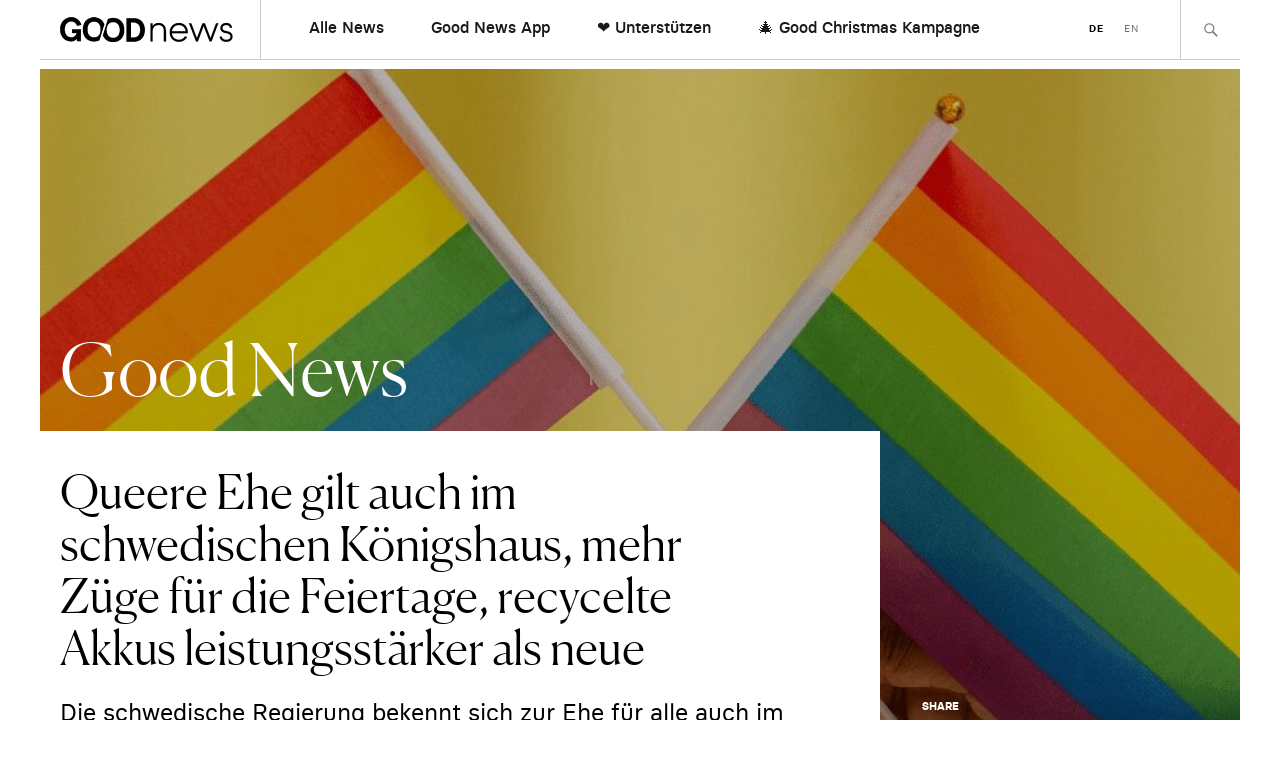

--- FILE ---
content_type: text/html; charset=UTF-8
request_url: https://goodnews.eu/queere-ehe-gilt-auch-im-schwedischen-koenigshaus-mehr-zuege-fuer-die-feiertage-recycelte-akkus-leistungsstaeerker-als-neue/
body_size: 15743
content:
<!DOCTYPE html>
<html lang="de">
<head>
	<meta charset="UTF-8" />
	<meta name="viewport" content="width=device-width,initial-scale=1">

	<link rel="profile" href="http://gmpg.org/xfn/11">
	<link rel="pingback" href="https://goodnews.eu/xmlrpc.php">

	<!--[if lt IE 9]>
		<script src="https://goodnews.eu/wp-content/themes/zuki/js/html5.js"></script>
	<![endif]-->

	<script>
		var url_de = 'https://goodnews.eu/';
		var url_en = 'https://goodnews.eu/en/';
	</script>

	<meta name='robots' content='index, follow, max-image-preview:large, max-snippet:-1, max-video-preview:-1' />
<script id="cookieyes" type="text/javascript" src="https://cdn-cookieyes.com/client_data/2d860b2a5306367bf1e3eb1d/script.js"></script><script type="text/javascript">
/* <![CDATA[ */
window.koko_analytics = {"url":"https:\/\/goodnews.eu\/wp-admin\/admin-ajax.php?action=koko_analytics_collect","site_url":"https:\/\/goodnews.eu","post_id":4429,"path":"\/queere-ehe-gilt-auch-im-schwedischen-koenigshaus-mehr-zuege-fuer-die-feiertage-recycelte-akkus-leistungsstaeerker-als-neue\/","method":"cookie","use_cookie":true};
/* ]]> */
</script>

	<!-- This site is optimized with the Yoast SEO plugin v26.6 - https://yoast.com/wordpress/plugins/seo/ -->
	<title>Queere Ehe gilt auch im schwedischen Königshaus, mehr Züge für die Feiertage, recycelte Akkus leistungsstärker als neue</title>
	<link rel="canonical" href="https://goodnews.eu/queere-ehe-gilt-auch-im-schwedischen-koenigshaus-mehr-zuege-fuer-die-feiertage-recycelte-akkus-leistungsstaeerker-als-neue/" />
	<meta property="og:locale" content="de_DE" />
	<meta property="og:type" content="article" />
	<meta property="og:title" content="Queere Ehe gilt auch im schwedischen Königshaus | Mehr Züge für die Feiertage | Recycelte Akkus leistungsstärker als neue" />
	<meta property="og:description" content="Die schwedische Regierung bekennt sich zur Ehe für alle auch im Königshaus; die Deutsche Bahn will über die Weihnachtsfeiertage mehr als eine halbe Million Sitzplätze pro Tag anbieten; und ein US-Forschungsteam hat in einer Studie herausgefunden, dass recycelte Lithium-Ionen-Batterien mindesten genauso leistungsstark sind wie neue Akkus: Das sind die Good News des Tages" />
	<meta property="og:url" content="https://goodnews.eu/queere-ehe-gilt-auch-im-schwedischen-koenigshaus-mehr-zuege-fuer-die-feiertage-recycelte-akkus-leistungsstaeerker-als-neue/" />
	<meta property="og:site_name" content="Good News" />
	<meta property="article:publisher" content="https://www.facebook.com/goodnewsapp01" />
	<meta property="article:published_time" content="2021-10-25T10:12:17+00:00" />
	<meta property="og:image" content="https://goodnews.eu/wp-content/uploads/2021/10/32.jpg" />
	<meta property="og:image:width" content="1080" />
	<meta property="og:image:height" content="1080" />
	<meta property="og:image:type" content="image/jpeg" />
	<meta name="author" content="biancakriel" />
	<meta name="twitter:card" content="summary_large_image" />
	<meta name="twitter:label1" content="Verfasst von" />
	<meta name="twitter:data1" content="biancakriel" />
	<meta name="twitter:label2" content="Geschätzte Lesezeit" />
	<meta name="twitter:data2" content="1 Minute" />
	<script type="application/ld+json" class="yoast-schema-graph">{"@context":"https://schema.org","@graph":[{"@type":"Article","@id":"https://goodnews.eu/queere-ehe-gilt-auch-im-schwedischen-koenigshaus-mehr-zuege-fuer-die-feiertage-recycelte-akkus-leistungsstaeerker-als-neue/#article","isPartOf":{"@id":"https://goodnews.eu/queere-ehe-gilt-auch-im-schwedischen-koenigshaus-mehr-zuege-fuer-die-feiertage-recycelte-akkus-leistungsstaeerker-als-neue/"},"author":{"name":"biancakriel","@id":"https://goodnews.eu/#/schema/person/25a004495c19e84fdedd6792e12042df"},"headline":"Queere Ehe gilt auch im schwedischen Königshaus, mehr Züge für die Feiertage, recycelte Akkus leistungsstärker als neue","datePublished":"2021-10-25T10:12:17+00:00","mainEntityOfPage":{"@id":"https://goodnews.eu/queere-ehe-gilt-auch-im-schwedischen-koenigshaus-mehr-zuege-fuer-die-feiertage-recycelte-akkus-leistungsstaeerker-als-neue/"},"wordCount":77,"publisher":{"@id":"https://goodnews.eu/#organization"},"image":{"@id":"https://goodnews.eu/queere-ehe-gilt-auch-im-schwedischen-koenigshaus-mehr-zuege-fuer-die-feiertage-recycelte-akkus-leistungsstaeerker-als-neue/#primaryimage"},"thumbnailUrl":"https://goodnews.eu/wp-content/uploads/2021/10/32.jpg","keywords":["Deutschland","Recycling","Schweden"],"articleSection":["Good News"],"inLanguage":"de"},{"@type":"WebPage","@id":"https://goodnews.eu/queere-ehe-gilt-auch-im-schwedischen-koenigshaus-mehr-zuege-fuer-die-feiertage-recycelte-akkus-leistungsstaeerker-als-neue/","url":"https://goodnews.eu/queere-ehe-gilt-auch-im-schwedischen-koenigshaus-mehr-zuege-fuer-die-feiertage-recycelte-akkus-leistungsstaeerker-als-neue/","name":"Queere Ehe gilt auch im schwedischen Königshaus, mehr Züge für die Feiertage, recycelte Akkus leistungsstärker als neue","isPartOf":{"@id":"https://goodnews.eu/#website"},"primaryImageOfPage":{"@id":"https://goodnews.eu/queere-ehe-gilt-auch-im-schwedischen-koenigshaus-mehr-zuege-fuer-die-feiertage-recycelte-akkus-leistungsstaeerker-als-neue/#primaryimage"},"image":{"@id":"https://goodnews.eu/queere-ehe-gilt-auch-im-schwedischen-koenigshaus-mehr-zuege-fuer-die-feiertage-recycelte-akkus-leistungsstaeerker-als-neue/#primaryimage"},"thumbnailUrl":"https://goodnews.eu/wp-content/uploads/2021/10/32.jpg","datePublished":"2021-10-25T10:12:17+00:00","breadcrumb":{"@id":"https://goodnews.eu/queere-ehe-gilt-auch-im-schwedischen-koenigshaus-mehr-zuege-fuer-die-feiertage-recycelte-akkus-leistungsstaeerker-als-neue/#breadcrumb"},"inLanguage":"de","potentialAction":[{"@type":"ReadAction","target":["https://goodnews.eu/queere-ehe-gilt-auch-im-schwedischen-koenigshaus-mehr-zuege-fuer-die-feiertage-recycelte-akkus-leistungsstaeerker-als-neue/"]}]},{"@type":"ImageObject","inLanguage":"de","@id":"https://goodnews.eu/queere-ehe-gilt-auch-im-schwedischen-koenigshaus-mehr-zuege-fuer-die-feiertage-recycelte-akkus-leistungsstaeerker-als-neue/#primaryimage","url":"https://goodnews.eu/wp-content/uploads/2021/10/32.jpg","contentUrl":"https://goodnews.eu/wp-content/uploads/2021/10/32.jpg","width":1080,"height":1080},{"@type":"BreadcrumbList","@id":"https://goodnews.eu/queere-ehe-gilt-auch-im-schwedischen-koenigshaus-mehr-zuege-fuer-die-feiertage-recycelte-akkus-leistungsstaeerker-als-neue/#breadcrumb","itemListElement":[{"@type":"ListItem","position":1,"name":"Home","item":"https://goodnews.eu/"},{"@type":"ListItem","position":2,"name":"Blog","item":"https://goodnews.eu/blog/"},{"@type":"ListItem","position":3,"name":"Queere Ehe gilt auch im schwedischen Königshaus, mehr Züge für die Feiertage, recycelte Akkus leistungsstärker als neue"}]},{"@type":"WebSite","@id":"https://goodnews.eu/#website","url":"https://goodnews.eu/","name":"Good News","description":"Täglich gute Nachrichten","publisher":{"@id":"https://goodnews.eu/#organization"},"potentialAction":[{"@type":"SearchAction","target":{"@type":"EntryPoint","urlTemplate":"https://goodnews.eu/?s={search_term_string}"},"query-input":{"@type":"PropertyValueSpecification","valueRequired":true,"valueName":"search_term_string"}}],"inLanguage":"de"},{"@type":"Organization","@id":"https://goodnews.eu/#organization","name":"Good News","url":"https://goodnews.eu/","logo":{"@type":"ImageObject","inLanguage":"de","@id":"https://goodnews.eu/#/schema/logo/image/","url":"https://goodnews.eu/wp-content/uploads/2025/08/Logo-Good-News-512x512-1.png","contentUrl":"https://goodnews.eu/wp-content/uploads/2025/08/Logo-Good-News-512x512-1.png","width":512,"height":512,"caption":"Good News"},"image":{"@id":"https://goodnews.eu/#/schema/logo/image/"},"sameAs":["https://www.facebook.com/goodnewsapp01","https://www.instagram.com/goodnews.eu/","https://www.threads.com/@goodnews.eu"]},{"@type":"Person","@id":"https://goodnews.eu/#/schema/person/25a004495c19e84fdedd6792e12042df","name":"biancakriel","image":{"@type":"ImageObject","inLanguage":"de","@id":"https://goodnews.eu/#/schema/person/image/","url":"https://secure.gravatar.com/avatar/a4f80aee69778fc6e0850c055036bb65820b86a3dc6c8ed2cd10187a6ae107de?s=96&d=mm&r=g","contentUrl":"https://secure.gravatar.com/avatar/a4f80aee69778fc6e0850c055036bb65820b86a3dc6c8ed2cd10187a6ae107de?s=96&d=mm&r=g","caption":"biancakriel"},"url":"https://goodnews.eu/author/biancakriel/"}]}</script>
	<!-- / Yoast SEO plugin. -->


<link rel='dns-prefetch' href='//platform-api.sharethis.com' />
<link rel='dns-prefetch' href='//steady.page' />
<link rel="alternate" type="application/rss+xml" title="Good News &raquo; Feed" href="https://goodnews.eu/feed/" />
<style id='wp-img-auto-sizes-contain-inline-css' type='text/css'>
img:is([sizes=auto i],[sizes^="auto," i]){contain-intrinsic-size:3000px 1500px}
/*# sourceURL=wp-img-auto-sizes-contain-inline-css */
</style>
<style id='wp-block-library-inline-css' type='text/css'>
:root{--wp-block-synced-color:#7a00df;--wp-block-synced-color--rgb:122,0,223;--wp-bound-block-color:var(--wp-block-synced-color);--wp-editor-canvas-background:#ddd;--wp-admin-theme-color:#007cba;--wp-admin-theme-color--rgb:0,124,186;--wp-admin-theme-color-darker-10:#006ba1;--wp-admin-theme-color-darker-10--rgb:0,107,160.5;--wp-admin-theme-color-darker-20:#005a87;--wp-admin-theme-color-darker-20--rgb:0,90,135;--wp-admin-border-width-focus:2px}@media (min-resolution:192dpi){:root{--wp-admin-border-width-focus:1.5px}}.wp-element-button{cursor:pointer}:root .has-very-light-gray-background-color{background-color:#eee}:root .has-very-dark-gray-background-color{background-color:#313131}:root .has-very-light-gray-color{color:#eee}:root .has-very-dark-gray-color{color:#313131}:root .has-vivid-green-cyan-to-vivid-cyan-blue-gradient-background{background:linear-gradient(135deg,#00d084,#0693e3)}:root .has-purple-crush-gradient-background{background:linear-gradient(135deg,#34e2e4,#4721fb 50%,#ab1dfe)}:root .has-hazy-dawn-gradient-background{background:linear-gradient(135deg,#faaca8,#dad0ec)}:root .has-subdued-olive-gradient-background{background:linear-gradient(135deg,#fafae1,#67a671)}:root .has-atomic-cream-gradient-background{background:linear-gradient(135deg,#fdd79a,#004a59)}:root .has-nightshade-gradient-background{background:linear-gradient(135deg,#330968,#31cdcf)}:root .has-midnight-gradient-background{background:linear-gradient(135deg,#020381,#2874fc)}:root{--wp--preset--font-size--normal:16px;--wp--preset--font-size--huge:42px}.has-regular-font-size{font-size:1em}.has-larger-font-size{font-size:2.625em}.has-normal-font-size{font-size:var(--wp--preset--font-size--normal)}.has-huge-font-size{font-size:var(--wp--preset--font-size--huge)}.has-text-align-center{text-align:center}.has-text-align-left{text-align:left}.has-text-align-right{text-align:right}.has-fit-text{white-space:nowrap!important}#end-resizable-editor-section{display:none}.aligncenter{clear:both}.items-justified-left{justify-content:flex-start}.items-justified-center{justify-content:center}.items-justified-right{justify-content:flex-end}.items-justified-space-between{justify-content:space-between}.screen-reader-text{border:0;clip-path:inset(50%);height:1px;margin:-1px;overflow:hidden;padding:0;position:absolute;width:1px;word-wrap:normal!important}.screen-reader-text:focus{background-color:#ddd;clip-path:none;color:#444;display:block;font-size:1em;height:auto;left:5px;line-height:normal;padding:15px 23px 14px;text-decoration:none;top:5px;width:auto;z-index:100000}html :where(.has-border-color){border-style:solid}html :where([style*=border-top-color]){border-top-style:solid}html :where([style*=border-right-color]){border-right-style:solid}html :where([style*=border-bottom-color]){border-bottom-style:solid}html :where([style*=border-left-color]){border-left-style:solid}html :where([style*=border-width]){border-style:solid}html :where([style*=border-top-width]){border-top-style:solid}html :where([style*=border-right-width]){border-right-style:solid}html :where([style*=border-bottom-width]){border-bottom-style:solid}html :where([style*=border-left-width]){border-left-style:solid}html :where(img[class*=wp-image-]){height:auto;max-width:100%}:where(figure){margin:0 0 1em}html :where(.is-position-sticky){--wp-admin--admin-bar--position-offset:var(--wp-admin--admin-bar--height,0px)}@media screen and (max-width:600px){html :where(.is-position-sticky){--wp-admin--admin-bar--position-offset:0px}}

/*# sourceURL=wp-block-library-inline-css */
</style><style id='global-styles-inline-css' type='text/css'>
:root{--wp--preset--aspect-ratio--square: 1;--wp--preset--aspect-ratio--4-3: 4/3;--wp--preset--aspect-ratio--3-4: 3/4;--wp--preset--aspect-ratio--3-2: 3/2;--wp--preset--aspect-ratio--2-3: 2/3;--wp--preset--aspect-ratio--16-9: 16/9;--wp--preset--aspect-ratio--9-16: 9/16;--wp--preset--color--black: #000000;--wp--preset--color--cyan-bluish-gray: #abb8c3;--wp--preset--color--white: #ffffff;--wp--preset--color--pale-pink: #f78da7;--wp--preset--color--vivid-red: #cf2e2e;--wp--preset--color--luminous-vivid-orange: #ff6900;--wp--preset--color--luminous-vivid-amber: #fcb900;--wp--preset--color--light-green-cyan: #7bdcb5;--wp--preset--color--vivid-green-cyan: #00d084;--wp--preset--color--pale-cyan-blue: #8ed1fc;--wp--preset--color--vivid-cyan-blue: #0693e3;--wp--preset--color--vivid-purple: #9b51e0;--wp--preset--gradient--vivid-cyan-blue-to-vivid-purple: linear-gradient(135deg,rgb(6,147,227) 0%,rgb(155,81,224) 100%);--wp--preset--gradient--light-green-cyan-to-vivid-green-cyan: linear-gradient(135deg,rgb(122,220,180) 0%,rgb(0,208,130) 100%);--wp--preset--gradient--luminous-vivid-amber-to-luminous-vivid-orange: linear-gradient(135deg,rgb(252,185,0) 0%,rgb(255,105,0) 100%);--wp--preset--gradient--luminous-vivid-orange-to-vivid-red: linear-gradient(135deg,rgb(255,105,0) 0%,rgb(207,46,46) 100%);--wp--preset--gradient--very-light-gray-to-cyan-bluish-gray: linear-gradient(135deg,rgb(238,238,238) 0%,rgb(169,184,195) 100%);--wp--preset--gradient--cool-to-warm-spectrum: linear-gradient(135deg,rgb(74,234,220) 0%,rgb(151,120,209) 20%,rgb(207,42,186) 40%,rgb(238,44,130) 60%,rgb(251,105,98) 80%,rgb(254,248,76) 100%);--wp--preset--gradient--blush-light-purple: linear-gradient(135deg,rgb(255,206,236) 0%,rgb(152,150,240) 100%);--wp--preset--gradient--blush-bordeaux: linear-gradient(135deg,rgb(254,205,165) 0%,rgb(254,45,45) 50%,rgb(107,0,62) 100%);--wp--preset--gradient--luminous-dusk: linear-gradient(135deg,rgb(255,203,112) 0%,rgb(199,81,192) 50%,rgb(65,88,208) 100%);--wp--preset--gradient--pale-ocean: linear-gradient(135deg,rgb(255,245,203) 0%,rgb(182,227,212) 50%,rgb(51,167,181) 100%);--wp--preset--gradient--electric-grass: linear-gradient(135deg,rgb(202,248,128) 0%,rgb(113,206,126) 100%);--wp--preset--gradient--midnight: linear-gradient(135deg,rgb(2,3,129) 0%,rgb(40,116,252) 100%);--wp--preset--font-size--small: 13px;--wp--preset--font-size--medium: 20px;--wp--preset--font-size--large: 36px;--wp--preset--font-size--x-large: 42px;--wp--preset--spacing--20: 0.44rem;--wp--preset--spacing--30: 0.67rem;--wp--preset--spacing--40: 1rem;--wp--preset--spacing--50: 1.5rem;--wp--preset--spacing--60: 2.25rem;--wp--preset--spacing--70: 3.38rem;--wp--preset--spacing--80: 5.06rem;--wp--preset--shadow--natural: 6px 6px 9px rgba(0, 0, 0, 0.2);--wp--preset--shadow--deep: 12px 12px 50px rgba(0, 0, 0, 0.4);--wp--preset--shadow--sharp: 6px 6px 0px rgba(0, 0, 0, 0.2);--wp--preset--shadow--outlined: 6px 6px 0px -3px rgb(255, 255, 255), 6px 6px rgb(0, 0, 0);--wp--preset--shadow--crisp: 6px 6px 0px rgb(0, 0, 0);}:where(.is-layout-flex){gap: 0.5em;}:where(.is-layout-grid){gap: 0.5em;}body .is-layout-flex{display: flex;}.is-layout-flex{flex-wrap: wrap;align-items: center;}.is-layout-flex > :is(*, div){margin: 0;}body .is-layout-grid{display: grid;}.is-layout-grid > :is(*, div){margin: 0;}:where(.wp-block-columns.is-layout-flex){gap: 2em;}:where(.wp-block-columns.is-layout-grid){gap: 2em;}:where(.wp-block-post-template.is-layout-flex){gap: 1.25em;}:where(.wp-block-post-template.is-layout-grid){gap: 1.25em;}.has-black-color{color: var(--wp--preset--color--black) !important;}.has-cyan-bluish-gray-color{color: var(--wp--preset--color--cyan-bluish-gray) !important;}.has-white-color{color: var(--wp--preset--color--white) !important;}.has-pale-pink-color{color: var(--wp--preset--color--pale-pink) !important;}.has-vivid-red-color{color: var(--wp--preset--color--vivid-red) !important;}.has-luminous-vivid-orange-color{color: var(--wp--preset--color--luminous-vivid-orange) !important;}.has-luminous-vivid-amber-color{color: var(--wp--preset--color--luminous-vivid-amber) !important;}.has-light-green-cyan-color{color: var(--wp--preset--color--light-green-cyan) !important;}.has-vivid-green-cyan-color{color: var(--wp--preset--color--vivid-green-cyan) !important;}.has-pale-cyan-blue-color{color: var(--wp--preset--color--pale-cyan-blue) !important;}.has-vivid-cyan-blue-color{color: var(--wp--preset--color--vivid-cyan-blue) !important;}.has-vivid-purple-color{color: var(--wp--preset--color--vivid-purple) !important;}.has-black-background-color{background-color: var(--wp--preset--color--black) !important;}.has-cyan-bluish-gray-background-color{background-color: var(--wp--preset--color--cyan-bluish-gray) !important;}.has-white-background-color{background-color: var(--wp--preset--color--white) !important;}.has-pale-pink-background-color{background-color: var(--wp--preset--color--pale-pink) !important;}.has-vivid-red-background-color{background-color: var(--wp--preset--color--vivid-red) !important;}.has-luminous-vivid-orange-background-color{background-color: var(--wp--preset--color--luminous-vivid-orange) !important;}.has-luminous-vivid-amber-background-color{background-color: var(--wp--preset--color--luminous-vivid-amber) !important;}.has-light-green-cyan-background-color{background-color: var(--wp--preset--color--light-green-cyan) !important;}.has-vivid-green-cyan-background-color{background-color: var(--wp--preset--color--vivid-green-cyan) !important;}.has-pale-cyan-blue-background-color{background-color: var(--wp--preset--color--pale-cyan-blue) !important;}.has-vivid-cyan-blue-background-color{background-color: var(--wp--preset--color--vivid-cyan-blue) !important;}.has-vivid-purple-background-color{background-color: var(--wp--preset--color--vivid-purple) !important;}.has-black-border-color{border-color: var(--wp--preset--color--black) !important;}.has-cyan-bluish-gray-border-color{border-color: var(--wp--preset--color--cyan-bluish-gray) !important;}.has-white-border-color{border-color: var(--wp--preset--color--white) !important;}.has-pale-pink-border-color{border-color: var(--wp--preset--color--pale-pink) !important;}.has-vivid-red-border-color{border-color: var(--wp--preset--color--vivid-red) !important;}.has-luminous-vivid-orange-border-color{border-color: var(--wp--preset--color--luminous-vivid-orange) !important;}.has-luminous-vivid-amber-border-color{border-color: var(--wp--preset--color--luminous-vivid-amber) !important;}.has-light-green-cyan-border-color{border-color: var(--wp--preset--color--light-green-cyan) !important;}.has-vivid-green-cyan-border-color{border-color: var(--wp--preset--color--vivid-green-cyan) !important;}.has-pale-cyan-blue-border-color{border-color: var(--wp--preset--color--pale-cyan-blue) !important;}.has-vivid-cyan-blue-border-color{border-color: var(--wp--preset--color--vivid-cyan-blue) !important;}.has-vivid-purple-border-color{border-color: var(--wp--preset--color--vivid-purple) !important;}.has-vivid-cyan-blue-to-vivid-purple-gradient-background{background: var(--wp--preset--gradient--vivid-cyan-blue-to-vivid-purple) !important;}.has-light-green-cyan-to-vivid-green-cyan-gradient-background{background: var(--wp--preset--gradient--light-green-cyan-to-vivid-green-cyan) !important;}.has-luminous-vivid-amber-to-luminous-vivid-orange-gradient-background{background: var(--wp--preset--gradient--luminous-vivid-amber-to-luminous-vivid-orange) !important;}.has-luminous-vivid-orange-to-vivid-red-gradient-background{background: var(--wp--preset--gradient--luminous-vivid-orange-to-vivid-red) !important;}.has-very-light-gray-to-cyan-bluish-gray-gradient-background{background: var(--wp--preset--gradient--very-light-gray-to-cyan-bluish-gray) !important;}.has-cool-to-warm-spectrum-gradient-background{background: var(--wp--preset--gradient--cool-to-warm-spectrum) !important;}.has-blush-light-purple-gradient-background{background: var(--wp--preset--gradient--blush-light-purple) !important;}.has-blush-bordeaux-gradient-background{background: var(--wp--preset--gradient--blush-bordeaux) !important;}.has-luminous-dusk-gradient-background{background: var(--wp--preset--gradient--luminous-dusk) !important;}.has-pale-ocean-gradient-background{background: var(--wp--preset--gradient--pale-ocean) !important;}.has-electric-grass-gradient-background{background: var(--wp--preset--gradient--electric-grass) !important;}.has-midnight-gradient-background{background: var(--wp--preset--gradient--midnight) !important;}.has-small-font-size{font-size: var(--wp--preset--font-size--small) !important;}.has-medium-font-size{font-size: var(--wp--preset--font-size--medium) !important;}.has-large-font-size{font-size: var(--wp--preset--font-size--large) !important;}.has-x-large-font-size{font-size: var(--wp--preset--font-size--x-large) !important;}
/*# sourceURL=global-styles-inline-css */
</style>

<style id='classic-theme-styles-inline-css' type='text/css'>
/*! This file is auto-generated */
.wp-block-button__link{color:#fff;background-color:#32373c;border-radius:9999px;box-shadow:none;text-decoration:none;padding:calc(.667em + 2px) calc(1.333em + 2px);font-size:1.125em}.wp-block-file__button{background:#32373c;color:#fff;text-decoration:none}
/*# sourceURL=/wp-includes/css/classic-themes.min.css */
</style>
<link rel='stylesheet' id='zuki-flex-slider-style-css' href='https://goodnews.eu/wp-content/themes/zuki/js/flex-slider/flexslider.css?ver=6.9' type='text/css' media='all' />
<link rel='stylesheet' id='genericons-css' href='https://goodnews.eu/wp-content/plugins/jetpack/_inc/genericons/genericons/genericons.css?ver=3.1' type='text/css' media='all' />
<link rel='stylesheet' id='zuki-style-css' href='https://goodnews.eu/wp-content/themes/zuki/style.css?ver=20240926' type='text/css' media='all' />
<link rel='stylesheet' id='new-style-css' href='https://goodnews.eu/wp-content/themes/zuki/css/style-new.css?ver=20240926' type='text/css' media='all' />
<script type="text/javascript" src="//platform-api.sharethis.com/js/sharethis.js?ver=8.5.3#property=65c014bdc4ab2000198d49db&amp;product=gdpr-compliance-tool-v2&amp;source=simple-share-buttons-adder-wordpress" id="simple-share-buttons-adder-mu-js"></script>
<script type="text/javascript" src="https://goodnews.eu/wp-includes/js/jquery/jquery.min.js?ver=3.7.1" id="jquery-core-js"></script>
<script type="text/javascript" src="https://goodnews.eu/wp-includes/js/jquery/jquery-migrate.min.js?ver=3.4.1" id="jquery-migrate-js"></script>
<script type="text/javascript" src="https://steady.page/widget_loader/9e81ded8-dc79-414b-acf3-24f5cc78d17b?ver=1.3.3" id="steady-wp-js"></script>
<script type="application/json" id="wpp-json">

{"sampling_active":0,"sampling_rate":100,"ajax_url":"https:\/\/goodnews.eu\/wp-json\/wordpress-popular-posts\/v1\/popular-posts","api_url":"https:\/\/goodnews.eu\/wp-json\/wordpress-popular-posts","ID":4429,"token":"37167a1375","lang":0,"debug":0}
//# sourceURL=wpp-json

</script>
<script type="text/javascript" src="https://goodnews.eu/wp-content/plugins/wordpress-popular-posts/assets/js/wpp.min.js?ver=6.4.2" id="wpp-js-js"></script>
<script type="text/javascript" src="https://goodnews.eu/wp-content/themes/zuki/js/jquery.fitvids.js?ver=1.1" id="zuki-fitvids-js"></script>
<script type="text/javascript" src="https://goodnews.eu/wp-content/themes/zuki/js/jquery.matchheight.js?ver=1.1" id="zuki-matchheight-js"></script>
<script type="text/javascript" src="https://goodnews.eu/wp-content/themes/zuki/js/jquery.dotdotdot.js?ver=1.1" id="zuki-dotdotdot-js"></script>
<script type="text/javascript" src="https://goodnews.eu/wp-content/themes/zuki/js/jquery.accordion.js?ver=1.1" id="zuki-accordion-js"></script>
<script type="text/javascript" src="https://goodnews.eu/wp-content/themes/zuki/js/flex-slider/jquery.flexslider-min.js?ver=6.9" id="zuki-flex-slider-js"></script>
<script type="text/javascript" src="https://goodnews.eu/wp-content/themes/zuki/js/functions.js?ver=20240926" id="zuki-script-js"></script>
<link rel="alternate" href="https://goodnews.eu/queere-ehe-gilt-auch-im-schwedischen-koenigshaus-mehr-zuege-fuer-die-feiertage-recycelte-akkus-leistungsstaeerker-als-neue/" hreflang="x-default" />
            <style id="wpp-loading-animation-styles">@-webkit-keyframes bgslide{from{background-position-x:0}to{background-position-x:-200%}}@keyframes bgslide{from{background-position-x:0}to{background-position-x:-200%}}.wpp-widget-placeholder,.wpp-widget-block-placeholder,.wpp-shortcode-placeholder{margin:0 auto;width:60px;height:3px;background:#dd3737;background:linear-gradient(90deg,#dd3737 0%,#571313 10%,#dd3737 100%);background-size:200% auto;border-radius:3px;-webkit-animation:bgslide 1s infinite linear;animation:bgslide 1s infinite linear}</style>
            	<style type="text/css">
		.widget-area p.summary a,
		.entry-content p a,
		.entry-content li a,
		.page .entry-content p a,
		blockquote cite a,
		.textwidget a,
		#comments .comment-text a,
		.authorbox p.author-description a {color: #000;}
		.widget_zuki_recentposts_color .bg-wrap {background: #f7e5e5;}
		.archive-menu-content {background: #f7e5e5;}
	</style>
			<style type="text/css" id="zuki-header-css">
			#site-title h1,
		#site-title h2.site-description {
			display: none;
		}

		</style>
	<link rel="icon" href="https://goodnews.eu/wp-content/uploads/2025/08/Logo-Good-News-512x512-1-120x120.png" sizes="32x32" />
<link rel="icon" href="https://goodnews.eu/wp-content/uploads/2025/08/Logo-Good-News-512x512-1-300x300.png" sizes="192x192" />
<link rel="apple-touch-icon" href="https://goodnews.eu/wp-content/uploads/2025/08/Logo-Good-News-512x512-1-300x300.png" />
<meta name="msapplication-TileImage" content="https://goodnews.eu/wp-content/uploads/2025/08/Logo-Good-News-512x512-1-300x300.png" />

	<!-- Von Site Kit hinzugefügtes Google-Analytics-Snippet -->
	<script type="text/javascript" src="https://www.googletagmanager.com/gtag/js?id=G-0TCGZGCX94" id="google_gtagjs-js" async></script>
	<script type="text/javascript" id="google_gtagjs-js-after">
	/* <![CDATA[ */
		window.dataLayer = window.dataLayer || [];function gtag(){dataLayer.push(arguments);}
		gtag('set', 'linker', {"domains":["goodnews.eu"]} );
		gtag("js", new Date());
		gtag("set", "developer_id.dZTNiMT", true);
		gtag("config", "G-0TCGZGCX94");
	/* ]]> */
	</script>
	<!-- Ende des von Site Kit hinzugefügten Google-Analytics-Snippets -->
<link rel='stylesheet' id='simple-share-buttons-adder-ssba-css' href='https://goodnews.eu/wp-content/plugins/simple-share-buttons-adder/css/ssba.css?ver=1759533162' type='text/css' media='all' />
<style id='simple-share-buttons-adder-ssba-inline-css' type='text/css'>
.ssba img
								{border:  0;
									box-shadow: none !important;
									display: inline !important;
									vertical-align: middle;
									box-sizing: unset;
								}

								.ssba-classic-2 .ssbp-text {
									display: none!important;
								}
					.ssbp-list li a {height: 30px!important; width: 30px!important; 
					}
					.ssbp-list li a:hover {
					}

					.ssbp-list li a svg, .ssbp-list li a.ssbp-douban span:not(.color-icon) svg, .ssbp-list li a svg path, .ssbp-list li a.ssbp-surfingbird span:not(.color-icon) svg polygon {line-height: 30px!important;; font-size: 18px;}
					.ssbp-list li a:hover svg, .ssbp-list li a:hover span:not(.color-icon) svg, .ssbp-list li a.ssbp-douban:hover span:not(.color-icon) svg path, .ssbp-list li a.ssbp-surfingbird:hover svg polygon {}
					.ssbp-list li {
					margin-left: 7px!important;
					}

					.ssba-share-text {
					font-size: 12px;  font-weight: normal; font-family: inherit;
						}

			   #ssba-bar-2 .ssbp-bar-list {
					max-width: 48px !important;;
			   }
			   #ssba-bar-2 .ssbp-bar-list li a {height: 48px !important; width: 48px !important; 
				}
				#ssba-bar-2 .ssbp-bar-list li a:hover {
				}

				#ssba-bar-2 .ssbp-bar-list li a svg,
				 #ssba-bar-2 .ssbp-bar-list li a svg path, .ssbp-bar-list li a.ssbp-surfingbird span:not(.color-icon) svg polygon {line-height: 48px !important;; font-size: 18px;}
				#ssba-bar-2 .ssbp-bar-list li a:hover svg,
				 #ssba-bar-2 .ssbp-bar-list li a:hover svg path, .ssbp-bar-list li a.ssbp-surfingbird span:not(.color-icon) svg polygon {}
				#ssba-bar-2 .ssbp-bar-list li {
				margin: 0px 0!important;
				}@media only screen and ( max-width: 750px ) {
				#ssba-bar-2 {
				display: block;
				}
			}
/*# sourceURL=simple-share-buttons-adder-ssba-inline-css */
</style>
</head>

<body class="wp-singular post-template-default single single-post postid-4429 single-format-standard wp-theme-zuki">
	<div id="container">
		<header id="masthead" role="banner">
			<div id="site-title">
									<div id="site-header">
						<a href="https://goodnews.eu/" rel="home"><img src="https://goodnews.eu/wp-content/uploads/2019/03/good-news-logo-web-1.png" width="384" height="120" alt=""></a>
					</div>
				
				<h1><a href="https://goodnews.eu/" title="Good News">Good News</a></h1>
				
									<h2 class="site-description">Täglich gute Nachrichten</h2>
							</div>
			
			<a href="#" id="menu-toggle" class="js-btn-mobile-menu"><span class="menu-toggle-int"><span class="line"></span><span class="label">Menu</span></span></a>
			
			<nav id="header-main-nav">
				<ul id="menu-header-menu" class="menu"><li id="menu-item-1757" class="mobile menu-item menu-item-type-post_type menu-item-object-page menu-item-home menu-item-1757"><a href="https://goodnews.eu/">Home</a></li>
<li id="menu-item-8019" class="menu-item menu-item-type-taxonomy menu-item-object-category current-post-ancestor current-menu-parent current-post-parent menu-item-8019"><a href="https://goodnews.eu/good-news/">Alle News</a></li>
<li id="menu-item-4792" class="menu-item menu-item-type-post_type menu-item-object-page menu-item-4792"><a href="https://goodnews.eu/app/">Good News App</a></li>
<li id="menu-item-8490" class="menu-item menu-item-type-custom menu-item-object-custom menu-item-8490"><a href="https://donorbox.org/good-news-app?utm_source=goodnews&#038;utm_medium=webseite&#038;utm_campaign=header">❤️ Unterstützen</a></li>
<li id="menu-item-8488" class="menu-item menu-item-type-custom menu-item-object-custom menu-item-8488"><a href="https://steady.page/de/good-membership/posts/ef6a4f56-66af-4f50-9401-78e2f559d2af">🎄 Good Christmas Kampagne</a></li>
</ul>			</nav>

			<nav id="header-top-nav">
				<a href="https://goodnews.eu/queere-ehe-gilt-auch-im-schwedischen-koenigshaus-mehr-zuege-fuer-die-feiertage-recycelte-akkus-leistungsstaeerker-als-neue/" title="DE" class="current_language" aria-current="page">DE</a><a href="https://goodnews.eu/en/" title="EN">EN</a>  
			</nav>

							<div class="wrapper-search-box">
					<a href="#" id="ico-search-toggle"><span>Suche</span></a>
					
<form method="get" id="searchform" class="searchform" action="https://goodnews.eu/" role="search">
	<label for="s" class="screen-reader-text"><span>Suche</span></label>
	<input type="text" class="search-field" name="s" id="s" placeholder="Tippe um zu suchen..." />
	<input type="submit" class="submit" name="submit" id="searchsubmit" value="Suche" />
</form>				</div>
			
			<div id="header-mobile-nav" class="js-mobile-nav">
				<div id="header-mobile-nav__overlay" class="js-overlay-mobile-menu-close"></div>	

				<div id="header-mobile-nav__content">
					<a href="#" id="header-mobile-nav__content-btn-close" class="js-btn-mobile-menu-close"></a>		

					<nav id="header-mobile-nav__content-nav">
						<ul id="menu-header-menu-1" class="menu"><li class="mobile menu-item menu-item-type-post_type menu-item-object-page menu-item-home menu-item-1757"><a href="https://goodnews.eu/">Home</a></li>
<li class="menu-item menu-item-type-taxonomy menu-item-object-category current-post-ancestor current-menu-parent current-post-parent menu-item-8019"><a href="https://goodnews.eu/good-news/">Alle News</a></li>
<li class="menu-item menu-item-type-post_type menu-item-object-page menu-item-4792"><a href="https://goodnews.eu/app/">Good News App</a></li>
<li class="menu-item menu-item-type-custom menu-item-object-custom menu-item-8490"><a href="https://donorbox.org/good-news-app?utm_source=goodnews&#038;utm_medium=webseite&#038;utm_campaign=header">❤️ Unterstützen</a></li>
<li class="menu-item menu-item-type-custom menu-item-object-custom menu-item-8488"><a href="https://steady.page/de/good-membership/posts/ef6a4f56-66af-4f50-9401-78e2f559d2af">🎄 Good Christmas Kampagne</a></li>
</ul>					</nav>	
					
					<div id="header-mobile-nav__content-lang">
						<a href="https://goodnews.eu/queere-ehe-gilt-auch-im-schwedischen-koenigshaus-mehr-zuege-fuer-die-feiertage-recycelte-akkus-leistungsstaeerker-als-neue/" title="DE" class="current_language" aria-current="page">DE</a><a href="https://goodnews.eu/en/" title="EN">EN</a>  
					</div>
				</div>	
			</div>
		</header>

<div id="main-wrap">

	
	<div id="featured_news"  style='background-image:url(https://goodnews.eu/wp-content/uploads/2021/10/32-1080x800.jpg)';  >
		<div class="overlay">
			<div id="featured_news_heading"  style='background-image:url(https://goodnews.eu/wp-content/uploads/2021/10/32-1080x800.jpg)';  >
				<div class="overlay">
										
					<h1>Good News</h1>
				</div>
			</div>

			<div class="row cf">
				<div id="featured_news_details" class="eq_h">
											<div class="entry-subtitle">Good News</div>
										
					<h3 class="entry-title">Queere Ehe gilt auch im schwedischen Königshaus, mehr Züge für die Feiertage, recycelte Akkus leistungsstärker als neue</h3>
					
					<div id="featured_news_meta_alt">
						<div class="entry_meta">
							<div class="category"><a href="https://goodnews.eu/good-news/" rel="category tag">Good News</a></div>
							<div class="date">25.10.2021</div>
						</div>

						<div class="entry_meta_extra">
							<div class="author">
								von
								<a href="https://goodnews.eu/author/biancakriel/" title="Alle Artikel von biancakriel">biancakriel</a>							</div>

							<div class="tags">#<a href="https://goodnews.eu/tag/deutschland/" rel="tag">Deutschland</a>, #<a href="https://goodnews.eu/tag/recycling/" rel="tag">Recycling</a>, #<a href="https://goodnews.eu/tag/schweden/" rel="tag">Schweden</a></div>
						</div>
						
													<div class="featured_img_info">
								
																	<div class="copyright">
																					Bild: Pexels / Monstera																			</div>
															</div>
						
					</div>

					<div class="summary"><p><span data-sheets-value="{&quot;1&quot;:2,&quot;2&quot;:&quot;Die schwedische Regierung bekennt sich zur Ehe für alle auch im Königshaus; die Deutsche Bahn will über die Weihnachtsfeiertage mehr als eine halbe Million Sitzplätze pro Tag anbieten; und ein US-Forschungsteam hat in einer Studie herausgefunden, dass recycelte Lithium-Ionen-Batterien mindesten genauso leistungsstark sind wie neue Akkus: Das sind die Good News des Tages&quot;}" data-sheets-userformat="{&quot;2&quot;:15233,&quot;3&quot;:{&quot;1&quot;:0},&quot;10&quot;:0,&quot;11&quot;:4,&quot;12&quot;:0,&quot;14&quot;:{&quot;1&quot;:2,&quot;2&quot;:0},&quot;15&quot;:&quot;Times New Roman&quot;,&quot;16&quot;:11}">Die schwedische Regierung bekennt sich zur Ehe für alle auch im Königshaus; die Deutsche Bahn will über die Weihnachtsfeiertage mehr als eine halbe Million Sitzplätze pro Tag anbieten; und ein US-Forschungsteam hat in einer Studie herausgefunden, dass recycelte Lithium-Ionen-Batterien mindesten genauso leistungsstark sind wie neue Akkus: Das sind die Good News des Tages</span></p>
</div>
				</div>

				<div id="featured_news_share" class="col_m share eq_h">
					<div id="featured_news_share_int">
						<div class="social_share_header">
							<div class="social_share light">
			        			<!-- Simple Share Buttons Adder (8.5.3) simplesharebuttons.com --><div class="ssba-modern-2 ssba ssbp-wrap alignleft ssbp--theme-6"><div style="text-align:left"><span class="ssba-share-text">Share</span><br/><ul class="ssbp-list"><li class='ssbp-li--facebook'><a data-site="facebook" class="ssba_facebook_share ssba_share_link ssbp-facebook ssbp-btn" href="https://www.facebook.com/sharer.php?t=Queere Ehe gilt auch im schwedischen Königshaus, mehr Züge für die Feiertage, recycelte Akkus leistungsstärker als neue&u=https://goodnews.eu/queere-ehe-gilt-auch-im-schwedischen-koenigshaus-mehr-zuege-fuer-die-feiertage-recycelte-akkus-leistungsstaeerker-als-neue/"  target=_blank  style="color:#4267B2; background-color: #4267B2; height: 30px; width: 30px; " ><span><svg xmlns="http://www.w3.org/2000/svg" fill="#fff" preserveAspectRatio="xMidYMid meet" height="1em" width="1em" viewBox="0 0 40 40">
  <g>
    <path d="m21.7 16.7h5v5h-5v11.6h-5v-11.6h-5v-5h5v-2.1c0-2 0.6-4.5 1.8-5.9 1.3-1.3 2.8-2 4.7-2h3.5v5h-3.5c-0.9 0-1.5 0.6-1.5 1.5v3.5z"></path>
  </g>
</svg>

</span><span class="color-icon"><svg xmlns="http://www.w3.org/2000/svg" width="16" height="28" viewBox="0 0 16 28">
  <path fill="#3B5998" d="M10.7,10.7 L15.7,10.7 L15.7,15.7 L10.7,15.7 L10.7,27.3 L5.7,27.3 L5.7,15.7 L0.7,15.7 L0.7,10.7 L5.7,10.7 L5.7,8.6 C5.7,6.6 6.3,4.1 7.5,2.7 C8.8,1.4 10.3,0.7 12.2,0.7 L15.7,0.7 L15.7,5.7 L12.2,5.7 C11.3,5.7 10.7,6.3 10.7,7.2 L10.7,10.7 Z"/>
</svg>
</span><div title="Facebook" class="ssbp-text">Facebook</div></a></li><li class='ssbp-li--twitter'><a data-site="twitter" class="ssba_twitter_share ssba_share_link ssbp-twitter ssbp-btn" href="https://twitter.com/intent/tweet?text=Queere Ehe gilt auch im schwedischen Königshaus, mehr Züge für die Feiertage, recycelte Akkus leistungsstärker als neue&url=https://goodnews.eu/queere-ehe-gilt-auch-im-schwedischen-koenigshaus-mehr-zuege-fuer-die-feiertage-recycelte-akkus-leistungsstaeerker-als-neue/&via="  target=_blank  style="color:#000000; background-color: #000000; height: 30px; width: 30px; " ><span><svg width="25" height="25" viewBox="0 0 25 25" fill="none" xmlns="http://www.w3.org/2000/svg">
    <rect width="25" height="25" />
    <path d="M14.4821 11.6218L21.0389 4H19.4852L13.7919 10.6179L9.24467 4H4L10.8763 14.0074L4 22H5.55385L11.5661 15.0113L16.3683 22H21.613L14.4821 11.6218ZM6.11371 5.16972H8.50031L19.4859 20.8835H17.0993L6.11371 5.16972Z" fill="white"/>
</svg>
</span><span class="color-icon"><svg width="25" height="25" viewBox="0 0 25 25" fill="none" xmlns="http://www.w3.org/2000/svg">
	<rect width="25" height="25" />
	<path d="M14.4821 11.6218L21.0389 4H19.4852L13.7919 10.6179L9.24467 4H4L10.8763 14.0074L4 22H5.55385L11.5661 15.0113L16.3683 22H21.613L14.4821 11.6218ZM6.11371 5.16972H8.50031L19.4859 20.8835H17.0993L6.11371 5.16972Z" fill="#000000"/>
</svg>
</span><div title="Twitter" class="ssbp-text">Twitter</div></a></li><li class='ssbp-li--linkedin'><a data-site="linkedin" class="ssba_linkedin_share ssba_share_link ssbp-linkedin ssbp-btn" href="https://www.linkedin.com/shareArticle?title=Queere Ehe gilt auch im schwedischen Königshaus, mehr Züge für die Feiertage, recycelte Akkus leistungsstärker als neue&url=https://goodnews.eu/queere-ehe-gilt-auch-im-schwedischen-koenigshaus-mehr-zuege-fuer-die-feiertage-recycelte-akkus-leistungsstaeerker-als-neue/"  target=_blank  style="color:#0077b5; background-color: #0077b5; height: 30px; width: 30px; " ><span><svg xmlns="http://www.w3.org/2000/svg" fill="#fff" preserveAspectRatio="xMidYMid meet" height="1em" width="1em" viewBox="0 0 40 40">
  <g>
    <path d="m13.3 31.7h-5v-16.7h5v16.7z m18.4 0h-5v-8.9c0-2.4-0.9-3.5-2.5-3.5-1.3 0-2.1 0.6-2.5 1.9v10.5h-5s0-15 0-16.7h3.9l0.3 3.3h0.1c1-1.6 2.7-2.8 4.9-2.8 1.7 0 3.1 0.5 4.2 1.7 1 1.2 1.6 2.8 1.6 5.1v9.4z m-18.3-20.9c0 1.4-1.1 2.5-2.6 2.5s-2.5-1.1-2.5-2.5 1.1-2.5 2.5-2.5 2.6 1.2 2.6 2.5z"></path>
  </g>
</svg>

</span><span class="color-icon"><svg xmlns="http://www.w3.org/2000/svg" xmlns:xlink="http://www.w3.org/1999/xlink" width="50px" height="50px" viewBox="0 0 50 50" version="1.1">
<g id="surface97807">
<path style=" stroke:none;fill-rule:nonzero;fill:rgb(0%,46.666667%,70.980392%);fill-opacity:1;" d="M 8 3.007812 C 4.53125 3.007812 2.007812 5.089844 2.007812 7.949219 C 2.007812 10.820312 4.589844 12.988281 8 12.988281 C 11.46875 12.988281 13.988281 10.871094 13.988281 7.890625 C 13.832031 5.019531 11.359375 3.007812 8 3.007812 Z M 3 15 C 2.449219 15 2 15.449219 2 16 L 2 45 C 2 45.550781 2.449219 46 3 46 L 13 46 C 13.550781 46 14 45.550781 14 45 L 14 16 C 14 15.449219 13.550781 15 13 15 Z M 18 15 C 17.449219 15 17 15.449219 17 16 L 17 45 C 17 45.550781 17.449219 46 18 46 L 27 46 C 27.550781 46 28 45.550781 28 45 L 28 29.5 C 28 27.128906 29.820312 25.199219 32.140625 25.019531 C 32.261719 25 32.378906 25 32.5 25 C 32.621094 25 32.738281 25 32.859375 25.019531 C 35.179688 25.199219 37 27.128906 37 29.5 L 37 45 C 37 45.550781 37.449219 46 38 46 L 47 46 C 47.550781 46 48 45.550781 48 45 L 48 28 C 48 21.53125 44.527344 15 36.789062 15 C 33.269531 15 30.609375 16.359375 29 17.488281 L 29 16 C 29 15.449219 28.550781 15 28 15 Z M 18 15 "/>
</g>
</svg>
</span><div title="Linkedin" class="ssbp-text">Linkedin</div></a></li><li class='ssbp-li--pinterest'><a data-site="pinterest" class="ssba_pinterest_share ssba_share_link ssbp-pinterest ssbp-btn" href="https://pinterest.com/pin/create/button/?description=Queere Ehe gilt auch im schwedischen Königshaus, mehr Züge für die Feiertage, recycelte Akkus leistungsstärker als neue&media=&url=https://goodnews.eu/queere-ehe-gilt-auch-im-schwedischen-koenigshaus-mehr-zuege-fuer-die-feiertage-recycelte-akkus-leistungsstaeerker-als-neue/"  target=_blank  style="color:#CB2027; background-color: #CB2027; height: 30px; width: 30px; " ><span><svg xmlns="http://www.w3.org/2000/svg" fill="#fff" preserveAspectRatio="xMidYMid meet" height="1em" width="1em" viewBox="0 0 40 40">
  <g>
    <path d="m37.3 20q0 4.7-2.3 8.6t-6.3 6.2-8.6 2.3q-2.4 0-4.8-0.7 1.3-2 1.7-3.6 0.2-0.8 1.2-4.7 0.5 0.8 1.7 1.5t2.5 0.6q2.7 0 4.8-1.5t3.3-4.2 1.2-6.1q0-2.5-1.4-4.7t-3.8-3.7-5.7-1.4q-2.4 0-4.4 0.7t-3.4 1.7-2.5 2.4-1.5 2.9-0.4 3q0 2.4 0.8 4.1t2.7 2.5q0.6 0.3 0.8-0.5 0.1-0.1 0.2-0.6t0.2-0.7q0.1-0.5-0.3-1-1.1-1.3-1.1-3.3 0-3.4 2.3-5.8t6.1-2.5q3.4 0 5.3 1.9t1.9 4.7q0 3.8-1.6 6.5t-3.9 2.6q-1.3 0-2.2-0.9t-0.5-2.4q0.2-0.8 0.6-2.1t0.7-2.3 0.2-1.6q0-1.2-0.6-1.9t-1.7-0.7q-1.4 0-2.3 1.2t-1 3.2q0 1.6 0.6 2.7l-2.2 9.4q-0.4 1.5-0.3 3.9-4.6-2-7.5-6.3t-2.8-9.4q0-4.7 2.3-8.6t6.2-6.2 8.6-2.3 8.6 2.3 6.3 6.2 2.3 8.6z"></path>
  </g>
</svg>

</span><span class="color-icon"><svg xmlns="http://www.w3.org/2000/svg" width="35" height="36" viewBox="0 0 35 36">
  <path fill="#CB2027" d="M35.3,18 C35.3,21.1333333 34.5333333,24 33,26.6 C31.4666667,29.2 29.3666667,31.2666667 26.7,32.8 C24.0333333,34.3333333 21.1666667,35.1 18.1,35.1 C16.5,35.1 14.9,34.8666667 13.3,34.4 C14.1666667,33.0666667 14.7333333,31.8666667 15,30.8 C15.1333333,30.2666667 15.5333333,28.7 16.2,26.1 C16.5333333,26.6333333 17.1,27.1333333 17.9,27.6 C18.7,28.0666667 19.5333333,28.2666667 20.4,28.2 C22.2,28.2 23.8,27.7 25.2,26.7 C26.6,25.7 27.7,24.3 28.5,22.5 C29.3,20.7 29.7,18.6666667 29.7,16.4 C29.7,14.7333333 29.2333333,13.1666667 28.3,11.7 C27.3666667,10.2333333 26.1,9 24.5,8 C22.9,7 21,6.53333333 18.8,6.6 C17.2,6.6 15.7333333,6.83333333 14.4,7.3 C13.0666667,7.76666667 11.9333333,8.33333333 11,9 C10.0666667,9.66666667 9.23333333,10.4666667 8.5,11.4 C7.76666667,12.3333333 7.26666667,13.3 7,14.3 C6.73333333,15.3 6.6,16.3 6.6,17.3 C6.6,18.9 6.86666667,20.2666667 7.4,21.4 C7.93333333,22.5333333 8.83333333,23.3666667 10.1,23.9 C10.5,24.1 10.7666667,23.9333333 10.9,23.4 C10.9666667,23.3333333 11.0333333,23.1333333 11.1,22.8 C11.1666667,22.4666667 11.2333333,22.2333333 11.3,22.1 C11.3666667,21.7666667 11.2666667,21.4333333 11,21.1 C10.2666667,20.2333333 9.9,19.1333333 9.9,17.8 C9.9,15.5333333 10.6666667,13.6 12.2,12 C13.7333333,10.4 15.7666667,9.56666667 18.3,9.5 C20.5666667,9.5 22.3333333,10.1333333 23.6,11.4 C24.8666667,12.6666667 25.5,14.2333333 25.5,16.1 C25.5,18.6333333 24.9666667,20.8 23.9,22.6 C22.8333333,24.4 21.5333333,25.2666667 20,25.2 C19.1333333,25.2 18.4,24.9 17.8,24.3 C17.2,23.7 17.0333333,22.9 17.3,21.9 C17.4333333,21.3666667 17.6333333,20.6666667 17.9,19.8 C18.1666667,18.9333333 18.4,18.1666667 18.6,17.5 C18.8,16.8333333 18.8666667,16.3 18.8,15.9 C18.8,15.1 18.6,14.4666667 18.2,14 C17.8,13.5333333 17.2333333,13.3 16.5,13.3 C15.5666667,13.3 14.8,13.7 14.2,14.5 C13.6,15.3 13.2666667,16.3666667 13.2,17.7 C13.2,18.7666667 13.4,19.6666667 13.8,20.4 L11.6,29.8 C11.3333333,30.8 11.2333333,32.1 11.3,33.7 C8.23333333,32.3666667 5.73333333,30.2666667 3.8,27.4 C1.86666667,24.5333333 0.933333333,21.4 1,18 C1,14.8666667 1.76666667,12 3.3,9.4 C4.83333333,6.8 6.9,4.73333333 9.5,3.2 C12.1,1.66666667 14.9666667,0.9 18.1,0.9 C21.2333333,0.9 24.1,1.66666667 26.7,3.2 C29.3,4.73333333 31.4,6.8 33,9.4 C34.6,12 35.3666667,14.8666667 35.3,18 Z" transform="translate(-1)"/>
</svg>
</span><div title="Pinterest" class="ssbp-text">Pinterest</div></a></li><li class='ssbp-li--email'><a data-site="email" class="ssba_email_share ssba_share_link ssbp-email ssbp-btn" href="mailto:?subject=Queere Ehe gilt auch im schwedischen Königshaus, mehr Züge für die Feiertage, recycelte Akkus leistungsstärker als neue&body=https://goodnews.eu/queere-ehe-gilt-auch-im-schwedischen-koenigshaus-mehr-zuege-fuer-die-feiertage-recycelte-akkus-leistungsstaeerker-als-neue/"  target=_blank  style="color:#7d7d7d; background-color: #7d7d7d; height: 30px; width: 30px; " ><span><svg xmlns="http://www.w3.org/2000/svg" fill="#fff" preserveAspectRatio="xMidYMid meet" height="1em" width="1em" viewBox="0 0 40 40">
  <g>
    <path d="m33.4 13.4v-3.4l-13.4 8.4-13.4-8.4v3.4l13.4 8.2z m0-6.8q1.3 0 2.3 1.1t0.9 2.3v20q0 1.3-0.9 2.3t-2.3 1.1h-26.8q-1.3 0-2.3-1.1t-0.9-2.3v-20q0-1.3 0.9-2.3t2.3-1.1h26.8z"></path>
  </g>
</svg>

</span><span class="color-icon"><svg xmlns="http://www.w3.org/2000/svg" width="34" height="28" viewBox="0 0 34 28">
  <path fill="#7D7D7D" d="M30.4,7.4 L30.4,4 L17,12.4 L3.6,4 L3.6,7.4 L17,15.6 L30.4,7.4 Z M30.4,0.6 C31.2666667,0.6 32.0333333,0.966666667 32.7,1.7 C33.3666667,2.43333333 33.6666667,3.2 33.6,4 L33.6,24 C33.6,24.8666667 33.3,25.6333333 32.7,26.3 C32.1,26.9666667 31.3333333,27.3333333 30.4,27.4 L3.6,27.4 C2.73333333,27.4 1.96666667,27.0333333 1.3,26.3 C0.633333333,25.5666667 0.333333333,24.8 0.4,24 L0.4,4 C0.4,3.13333333 0.7,2.36666667 1.3,1.7 C1.9,1.03333333 2.66666667,0.666666667 3.6,0.6 L30.4,0.6 Z"/>
</svg>
</span><div title="Email" class="ssbp-text">Email</div></a></li></ul></div></div>							</div>
						</div>
					</div>
				</div>

				<div id="featured_news_meta" class="col_r eq_h">
					<div id="featured_news_meta_int">
						<div class="entry_meta">
							<div class="category"><a href="https://goodnews.eu/good-news/" rel="category tag">Good News</a></div>
							<div class="date">25.10.2021</div>
						</div>

						<div class="entry_meta_extra">
							<div class="author">
								von 

								<a href="https://goodnews.eu/author/biancakriel/" title="Alle Artikel von biancakriel">biancakriel</a>							</div>

							<div class="tags">#<a href="https://goodnews.eu/tag/deutschland/" rel="tag">Deutschland</a>, #<a href="https://goodnews.eu/tag/recycling/" rel="tag">Recycling</a>, #<a href="https://goodnews.eu/tag/schweden/" rel="tag">Schweden</a></div>
						</div>

													<div class="featured_img_info">
								
																	<div class="copyright">
																					Bild: Pexels / Monstera																			</div>
															</div>
						
					</div>
				</div>
			</div>
		</div>
	</div>

	<div id="primary" class="site-content cf" role="main">
		<div id="primary_int"></div>

		<div class="social_share_article">
	        <div class="social_share dark">
	        	<!-- Simple Share Buttons Adder (8.5.3) simplesharebuttons.com --><div class="ssba-modern-2 ssba ssbp-wrap alignleft ssbp--theme-6"><div style="text-align:left"><span class="ssba-share-text">Share</span><br/><ul class="ssbp-list"><li class='ssbp-li--facebook'><a data-site="facebook" class="ssba_facebook_share ssba_share_link ssbp-facebook ssbp-btn" href="https://www.facebook.com/sharer.php?t=Queere Ehe gilt auch im schwedischen Königshaus, mehr Züge für die Feiertage, recycelte Akkus leistungsstärker als neue&u=https://goodnews.eu/queere-ehe-gilt-auch-im-schwedischen-koenigshaus-mehr-zuege-fuer-die-feiertage-recycelte-akkus-leistungsstaeerker-als-neue/"  target=_blank  style="color:#4267B2; background-color: #4267B2; height: 30px; width: 30px; " ><span><svg xmlns="http://www.w3.org/2000/svg" fill="#fff" preserveAspectRatio="xMidYMid meet" height="1em" width="1em" viewBox="0 0 40 40">
  <g>
    <path d="m21.7 16.7h5v5h-5v11.6h-5v-11.6h-5v-5h5v-2.1c0-2 0.6-4.5 1.8-5.9 1.3-1.3 2.8-2 4.7-2h3.5v5h-3.5c-0.9 0-1.5 0.6-1.5 1.5v3.5z"></path>
  </g>
</svg>

</span><span class="color-icon"><svg xmlns="http://www.w3.org/2000/svg" width="16" height="28" viewBox="0 0 16 28">
  <path fill="#3B5998" d="M10.7,10.7 L15.7,10.7 L15.7,15.7 L10.7,15.7 L10.7,27.3 L5.7,27.3 L5.7,15.7 L0.7,15.7 L0.7,10.7 L5.7,10.7 L5.7,8.6 C5.7,6.6 6.3,4.1 7.5,2.7 C8.8,1.4 10.3,0.7 12.2,0.7 L15.7,0.7 L15.7,5.7 L12.2,5.7 C11.3,5.7 10.7,6.3 10.7,7.2 L10.7,10.7 Z"/>
</svg>
</span><div title="Facebook" class="ssbp-text">Facebook</div></a></li><li class='ssbp-li--twitter'><a data-site="twitter" class="ssba_twitter_share ssba_share_link ssbp-twitter ssbp-btn" href="https://twitter.com/intent/tweet?text=Queere Ehe gilt auch im schwedischen Königshaus, mehr Züge für die Feiertage, recycelte Akkus leistungsstärker als neue&url=https://goodnews.eu/queere-ehe-gilt-auch-im-schwedischen-koenigshaus-mehr-zuege-fuer-die-feiertage-recycelte-akkus-leistungsstaeerker-als-neue/&via="  target=_blank  style="color:#000000; background-color: #000000; height: 30px; width: 30px; " ><span><svg width="25" height="25" viewBox="0 0 25 25" fill="none" xmlns="http://www.w3.org/2000/svg">
    <rect width="25" height="25" />
    <path d="M14.4821 11.6218L21.0389 4H19.4852L13.7919 10.6179L9.24467 4H4L10.8763 14.0074L4 22H5.55385L11.5661 15.0113L16.3683 22H21.613L14.4821 11.6218ZM6.11371 5.16972H8.50031L19.4859 20.8835H17.0993L6.11371 5.16972Z" fill="white"/>
</svg>
</span><span class="color-icon"><svg width="25" height="25" viewBox="0 0 25 25" fill="none" xmlns="http://www.w3.org/2000/svg">
	<rect width="25" height="25" />
	<path d="M14.4821 11.6218L21.0389 4H19.4852L13.7919 10.6179L9.24467 4H4L10.8763 14.0074L4 22H5.55385L11.5661 15.0113L16.3683 22H21.613L14.4821 11.6218ZM6.11371 5.16972H8.50031L19.4859 20.8835H17.0993L6.11371 5.16972Z" fill="#000000"/>
</svg>
</span><div title="Twitter" class="ssbp-text">Twitter</div></a></li><li class='ssbp-li--linkedin'><a data-site="linkedin" class="ssba_linkedin_share ssba_share_link ssbp-linkedin ssbp-btn" href="https://www.linkedin.com/shareArticle?title=Queere Ehe gilt auch im schwedischen Königshaus, mehr Züge für die Feiertage, recycelte Akkus leistungsstärker als neue&url=https://goodnews.eu/queere-ehe-gilt-auch-im-schwedischen-koenigshaus-mehr-zuege-fuer-die-feiertage-recycelte-akkus-leistungsstaeerker-als-neue/"  target=_blank  style="color:#0077b5; background-color: #0077b5; height: 30px; width: 30px; " ><span><svg xmlns="http://www.w3.org/2000/svg" fill="#fff" preserveAspectRatio="xMidYMid meet" height="1em" width="1em" viewBox="0 0 40 40">
  <g>
    <path d="m13.3 31.7h-5v-16.7h5v16.7z m18.4 0h-5v-8.9c0-2.4-0.9-3.5-2.5-3.5-1.3 0-2.1 0.6-2.5 1.9v10.5h-5s0-15 0-16.7h3.9l0.3 3.3h0.1c1-1.6 2.7-2.8 4.9-2.8 1.7 0 3.1 0.5 4.2 1.7 1 1.2 1.6 2.8 1.6 5.1v9.4z m-18.3-20.9c0 1.4-1.1 2.5-2.6 2.5s-2.5-1.1-2.5-2.5 1.1-2.5 2.5-2.5 2.6 1.2 2.6 2.5z"></path>
  </g>
</svg>

</span><span class="color-icon"><svg xmlns="http://www.w3.org/2000/svg" xmlns:xlink="http://www.w3.org/1999/xlink" width="50px" height="50px" viewBox="0 0 50 50" version="1.1">
<g id="surface97807">
<path style=" stroke:none;fill-rule:nonzero;fill:rgb(0%,46.666667%,70.980392%);fill-opacity:1;" d="M 8 3.007812 C 4.53125 3.007812 2.007812 5.089844 2.007812 7.949219 C 2.007812 10.820312 4.589844 12.988281 8 12.988281 C 11.46875 12.988281 13.988281 10.871094 13.988281 7.890625 C 13.832031 5.019531 11.359375 3.007812 8 3.007812 Z M 3 15 C 2.449219 15 2 15.449219 2 16 L 2 45 C 2 45.550781 2.449219 46 3 46 L 13 46 C 13.550781 46 14 45.550781 14 45 L 14 16 C 14 15.449219 13.550781 15 13 15 Z M 18 15 C 17.449219 15 17 15.449219 17 16 L 17 45 C 17 45.550781 17.449219 46 18 46 L 27 46 C 27.550781 46 28 45.550781 28 45 L 28 29.5 C 28 27.128906 29.820312 25.199219 32.140625 25.019531 C 32.261719 25 32.378906 25 32.5 25 C 32.621094 25 32.738281 25 32.859375 25.019531 C 35.179688 25.199219 37 27.128906 37 29.5 L 37 45 C 37 45.550781 37.449219 46 38 46 L 47 46 C 47.550781 46 48 45.550781 48 45 L 48 28 C 48 21.53125 44.527344 15 36.789062 15 C 33.269531 15 30.609375 16.359375 29 17.488281 L 29 16 C 29 15.449219 28.550781 15 28 15 Z M 18 15 "/>
</g>
</svg>
</span><div title="Linkedin" class="ssbp-text">Linkedin</div></a></li><li class='ssbp-li--pinterest'><a data-site="pinterest" class="ssba_pinterest_share ssba_share_link ssbp-pinterest ssbp-btn" href="https://pinterest.com/pin/create/button/?description=Queere Ehe gilt auch im schwedischen Königshaus, mehr Züge für die Feiertage, recycelte Akkus leistungsstärker als neue&media=&url=https://goodnews.eu/queere-ehe-gilt-auch-im-schwedischen-koenigshaus-mehr-zuege-fuer-die-feiertage-recycelte-akkus-leistungsstaeerker-als-neue/"  target=_blank  style="color:#CB2027; background-color: #CB2027; height: 30px; width: 30px; " ><span><svg xmlns="http://www.w3.org/2000/svg" fill="#fff" preserveAspectRatio="xMidYMid meet" height="1em" width="1em" viewBox="0 0 40 40">
  <g>
    <path d="m37.3 20q0 4.7-2.3 8.6t-6.3 6.2-8.6 2.3q-2.4 0-4.8-0.7 1.3-2 1.7-3.6 0.2-0.8 1.2-4.7 0.5 0.8 1.7 1.5t2.5 0.6q2.7 0 4.8-1.5t3.3-4.2 1.2-6.1q0-2.5-1.4-4.7t-3.8-3.7-5.7-1.4q-2.4 0-4.4 0.7t-3.4 1.7-2.5 2.4-1.5 2.9-0.4 3q0 2.4 0.8 4.1t2.7 2.5q0.6 0.3 0.8-0.5 0.1-0.1 0.2-0.6t0.2-0.7q0.1-0.5-0.3-1-1.1-1.3-1.1-3.3 0-3.4 2.3-5.8t6.1-2.5q3.4 0 5.3 1.9t1.9 4.7q0 3.8-1.6 6.5t-3.9 2.6q-1.3 0-2.2-0.9t-0.5-2.4q0.2-0.8 0.6-2.1t0.7-2.3 0.2-1.6q0-1.2-0.6-1.9t-1.7-0.7q-1.4 0-2.3 1.2t-1 3.2q0 1.6 0.6 2.7l-2.2 9.4q-0.4 1.5-0.3 3.9-4.6-2-7.5-6.3t-2.8-9.4q0-4.7 2.3-8.6t6.2-6.2 8.6-2.3 8.6 2.3 6.3 6.2 2.3 8.6z"></path>
  </g>
</svg>

</span><span class="color-icon"><svg xmlns="http://www.w3.org/2000/svg" width="35" height="36" viewBox="0 0 35 36">
  <path fill="#CB2027" d="M35.3,18 C35.3,21.1333333 34.5333333,24 33,26.6 C31.4666667,29.2 29.3666667,31.2666667 26.7,32.8 C24.0333333,34.3333333 21.1666667,35.1 18.1,35.1 C16.5,35.1 14.9,34.8666667 13.3,34.4 C14.1666667,33.0666667 14.7333333,31.8666667 15,30.8 C15.1333333,30.2666667 15.5333333,28.7 16.2,26.1 C16.5333333,26.6333333 17.1,27.1333333 17.9,27.6 C18.7,28.0666667 19.5333333,28.2666667 20.4,28.2 C22.2,28.2 23.8,27.7 25.2,26.7 C26.6,25.7 27.7,24.3 28.5,22.5 C29.3,20.7 29.7,18.6666667 29.7,16.4 C29.7,14.7333333 29.2333333,13.1666667 28.3,11.7 C27.3666667,10.2333333 26.1,9 24.5,8 C22.9,7 21,6.53333333 18.8,6.6 C17.2,6.6 15.7333333,6.83333333 14.4,7.3 C13.0666667,7.76666667 11.9333333,8.33333333 11,9 C10.0666667,9.66666667 9.23333333,10.4666667 8.5,11.4 C7.76666667,12.3333333 7.26666667,13.3 7,14.3 C6.73333333,15.3 6.6,16.3 6.6,17.3 C6.6,18.9 6.86666667,20.2666667 7.4,21.4 C7.93333333,22.5333333 8.83333333,23.3666667 10.1,23.9 C10.5,24.1 10.7666667,23.9333333 10.9,23.4 C10.9666667,23.3333333 11.0333333,23.1333333 11.1,22.8 C11.1666667,22.4666667 11.2333333,22.2333333 11.3,22.1 C11.3666667,21.7666667 11.2666667,21.4333333 11,21.1 C10.2666667,20.2333333 9.9,19.1333333 9.9,17.8 C9.9,15.5333333 10.6666667,13.6 12.2,12 C13.7333333,10.4 15.7666667,9.56666667 18.3,9.5 C20.5666667,9.5 22.3333333,10.1333333 23.6,11.4 C24.8666667,12.6666667 25.5,14.2333333 25.5,16.1 C25.5,18.6333333 24.9666667,20.8 23.9,22.6 C22.8333333,24.4 21.5333333,25.2666667 20,25.2 C19.1333333,25.2 18.4,24.9 17.8,24.3 C17.2,23.7 17.0333333,22.9 17.3,21.9 C17.4333333,21.3666667 17.6333333,20.6666667 17.9,19.8 C18.1666667,18.9333333 18.4,18.1666667 18.6,17.5 C18.8,16.8333333 18.8666667,16.3 18.8,15.9 C18.8,15.1 18.6,14.4666667 18.2,14 C17.8,13.5333333 17.2333333,13.3 16.5,13.3 C15.5666667,13.3 14.8,13.7 14.2,14.5 C13.6,15.3 13.2666667,16.3666667 13.2,17.7 C13.2,18.7666667 13.4,19.6666667 13.8,20.4 L11.6,29.8 C11.3333333,30.8 11.2333333,32.1 11.3,33.7 C8.23333333,32.3666667 5.73333333,30.2666667 3.8,27.4 C1.86666667,24.5333333 0.933333333,21.4 1,18 C1,14.8666667 1.76666667,12 3.3,9.4 C4.83333333,6.8 6.9,4.73333333 9.5,3.2 C12.1,1.66666667 14.9666667,0.9 18.1,0.9 C21.2333333,0.9 24.1,1.66666667 26.7,3.2 C29.3,4.73333333 31.4,6.8 33,9.4 C34.6,12 35.3666667,14.8666667 35.3,18 Z" transform="translate(-1)"/>
</svg>
</span><div title="Pinterest" class="ssbp-text">Pinterest</div></a></li><li class='ssbp-li--email'><a data-site="email" class="ssba_email_share ssba_share_link ssbp-email ssbp-btn" href="mailto:?subject=Queere Ehe gilt auch im schwedischen Königshaus, mehr Züge für die Feiertage, recycelte Akkus leistungsstärker als neue&body=https://goodnews.eu/queere-ehe-gilt-auch-im-schwedischen-koenigshaus-mehr-zuege-fuer-die-feiertage-recycelte-akkus-leistungsstaeerker-als-neue/"  target=_blank  style="color:#7d7d7d; background-color: #7d7d7d; height: 30px; width: 30px; " ><span><svg xmlns="http://www.w3.org/2000/svg" fill="#fff" preserveAspectRatio="xMidYMid meet" height="1em" width="1em" viewBox="0 0 40 40">
  <g>
    <path d="m33.4 13.4v-3.4l-13.4 8.4-13.4-8.4v3.4l13.4 8.2z m0-6.8q1.3 0 2.3 1.1t0.9 2.3v20q0 1.3-0.9 2.3t-2.3 1.1h-26.8q-1.3 0-2.3-1.1t-0.9-2.3v-20q0-1.3 0.9-2.3t2.3-1.1h26.8z"></path>
  </g>
</svg>

</span><span class="color-icon"><svg xmlns="http://www.w3.org/2000/svg" width="34" height="28" viewBox="0 0 34 28">
  <path fill="#7D7D7D" d="M30.4,7.4 L30.4,4 L17,12.4 L3.6,4 L3.6,7.4 L17,15.6 L30.4,7.4 Z M30.4,0.6 C31.2666667,0.6 32.0333333,0.966666667 32.7,1.7 C33.3666667,2.43333333 33.6666667,3.2 33.6,4 L33.6,24 C33.6,24.8666667 33.3,25.6333333 32.7,26.3 C32.1,26.9666667 31.3333333,27.3333333 30.4,27.4 L3.6,27.4 C2.73333333,27.4 1.96666667,27.0333333 1.3,26.3 C0.633333333,25.5666667 0.333333333,24.8 0.4,24 L0.4,4 C0.4,3.13333333 0.7,2.36666667 1.3,1.7 C1.9,1.03333333 2.66666667,0.666666667 3.6,0.6 L30.4,0.6 Z"/>
</svg>
</span><div title="Email" class="ssbp-text">Email</div></a></li></ul></div></div>			</div>
		</div>

		<div class="related_posts front-content">
			<h1>Ähnliche Artikel</h1>

			<div class="related_posts_content">
                                                    
						<article class="rp-medium-one">
					    	<div class="rp-medium-one-content">
						        									<div class="entry-thumb">
																				<a href="https://goodnews.eu/hebammenwissenschaft-erster-jahrgang-abgeschlossen-affen-dna-entschluesselt-zuercher-feuerwehr-faehrt-jetzt-mit-frittierfett/" title="Hebammenwissenschaft: Erster Jahrgang abgeschlossen, Affen-DNA entschlüsselt, Zürcher Feuerwehr fährt jetzt mit Frittierfett"><img width="840" height="560" src="https://goodnews.eu/wp-content/uploads/2025/04/pexels-karolina-grabowska-5206934-840x560.jpg" class="attachment-zuki-medium-landscape size-zuki-medium-landscape wp-post-image" alt="" decoding="async" srcset="https://goodnews.eu/wp-content/uploads/2025/04/pexels-karolina-grabowska-5206934-840x560.jpg 840w, https://goodnews.eu/wp-content/uploads/2025/04/pexels-karolina-grabowska-5206934-300x200.jpg 300w, https://goodnews.eu/wp-content/uploads/2025/04/pexels-karolina-grabowska-5206934-768x512.jpg 768w, https://goodnews.eu/wp-content/uploads/2025/04/pexels-karolina-grabowska-5206934-1024x683.jpg 1024w, https://goodnews.eu/wp-content/uploads/2025/04/pexels-karolina-grabowska-5206934-1536x1024.jpg 1536w, https://goodnews.eu/wp-content/uploads/2025/04/pexels-karolina-grabowska-5206934-scaled-2048x1366.jpg 2048w, https://goodnews.eu/wp-content/uploads/2025/04/pexels-karolina-grabowska-5206934-1200x800.jpg 1200w" sizes="(max-width: 840px) 100vw, 840px" /></a>
									</div>
								
																	<div class="entry-subtitle">GOOD NEWS | 22.04.2025</div>
								
								<h3 class="entry-title"><a href="https://goodnews.eu/hebammenwissenschaft-erster-jahrgang-abgeschlossen-affen-dna-entschluesselt-zuercher-feuerwehr-faehrt-jetzt-mit-frittierfett/">Hebammenwissenschaft: Erster Jahrgang abgeschlossen, Affen-DNA entschlüsselt, Z�...</a></h3>
								
								<p class="summary">Hebammen und Entbindungspfleger sind für viele Gebärende unverzichtbar. Doch in Deutschland herrscht akuter Hebammenmangel: Kreißsäle schließen, werdende Eltern suchen...</p>
					    	</div>
					    </article>

                    
						<article class="rp-medium-one">
					    	<div class="rp-medium-one-content">
						        									<div class="entry-thumb">
																				<a href="https://goodnews.eu/neue-fussgaenger-dummys-entwickelt-frankreichs-parlament-schafft-abstimmung-per-aufstehen-in-ab-in-nrw-werden-mehr-pflanzliche-produkte-produziert/" title="Neue Fußgänger-Dummys entwickelt, Frankreichs Parlament schafft Abstimmung per Aufstehen in ab, in NRW werden mehr pflanzliche Produkte produziert"><img width="840" height="560" src="https://goodnews.eu/wp-content/uploads/2025/03/nick-night-kyotBa3LPCQ-unsplash-840x560.jpg" class="attachment-zuki-medium-landscape size-zuki-medium-landscape wp-post-image" alt="Fußgänger auf einem Gehweg" decoding="async" srcset="https://goodnews.eu/wp-content/uploads/2025/03/nick-night-kyotBa3LPCQ-unsplash-840x560.jpg 840w, https://goodnews.eu/wp-content/uploads/2025/03/nick-night-kyotBa3LPCQ-unsplash-1200x800.jpg 1200w" sizes="(max-width: 840px) 100vw, 840px" /></a>
									</div>
								
																	<div class="entry-subtitle">Good News | 13.03.2025</div>
								
								<h3 class="entry-title"><a href="https://goodnews.eu/neue-fussgaenger-dummys-entwickelt-frankreichs-parlament-schafft-abstimmung-per-aufstehen-in-ab-in-nrw-werden-mehr-pflanzliche-produkte-produziert/">Neue Fußgänger-Dummys entwickelt, Frankreichs Parlament schafft Abstimmung per...</a></h3>
								
								<p class="summary">Ich liebe die Idee von Wohnzimmerkonzerten. Wir haben schon mehrmals darüber berichtet – die heutige Good News hat jedoch...</p>
					    	</div>
					    </article>

                    
						<article class="rp-medium-one">
					    	<div class="rp-medium-one-content">
						        									<div class="entry-thumb">
																				<a href="https://goodnews.eu/berlin-berlin-duschmobil-fuer-obdachlose-jugendliche-der-fischotter-ist-zurueck-mehr-barrierefreie-taxis/" title="Berlin, Berlin: Duschmobil für obdachlose Jugendliche, der Fischotter ist zurück, mehr barrierefreie Taxis"><img width="840" height="560" src="https://goodnews.eu/wp-content/uploads/2025/05/etienne-girardet-i7cMcSQXFMw-unsplash-840x560.jpg" class="attachment-zuki-medium-landscape size-zuki-medium-landscape wp-post-image" alt="" decoding="async" srcset="https://goodnews.eu/wp-content/uploads/2025/05/etienne-girardet-i7cMcSQXFMw-unsplash-840x560.jpg 840w, https://goodnews.eu/wp-content/uploads/2025/05/etienne-girardet-i7cMcSQXFMw-unsplash-300x200.jpg 300w, https://goodnews.eu/wp-content/uploads/2025/05/etienne-girardet-i7cMcSQXFMw-unsplash-768x511.jpg 768w, https://goodnews.eu/wp-content/uploads/2025/05/etienne-girardet-i7cMcSQXFMw-unsplash-1024x681.jpg 1024w, https://goodnews.eu/wp-content/uploads/2025/05/etienne-girardet-i7cMcSQXFMw-unsplash-1536x1022.jpg 1536w, https://goodnews.eu/wp-content/uploads/2025/05/etienne-girardet-i7cMcSQXFMw-unsplash-scaled-2048x1362.jpg 2048w, https://goodnews.eu/wp-content/uploads/2025/05/etienne-girardet-i7cMcSQXFMw-unsplash-1200x800.jpg 1200w" sizes="(max-width: 840px) 100vw, 840px" /></a>
									</div>
								
																	<div class="entry-subtitle">Good News I 05.05.2025</div>
								
								<h3 class="entry-title"><a href="https://goodnews.eu/berlin-berlin-duschmobil-fuer-obdachlose-jugendliche-der-fischotter-ist-zurueck-mehr-barrierefreie-taxis/">Berlin, Berlin: Duschmobil für obdachlose Jugendliche, der Fischotter ist zurück,...</a></h3>
								
								<p class="summary">Zu laut, zu voll, zu vermüllt – Berlin steht in den Nachrichten oft in der Kritik. Heute richten wir...</p>
					    	</div>
					    </article>

                    
						<article class="rp-medium-one">
					    	<div class="rp-medium-one-content">
						        									<div class="entry-thumb">
																				<a href="https://goodnews.eu/koenigreich-deutschland-verboten-medikament-koennte-migraene-attacke-verhindern-mobiler-pool-hilft-kindern-beim-schwimmenlernen/" title="„Königreich Deutschland“ verboten, Medikament könnte Migräne-Attacke verhindern, mobiler Pool hilft Kindern beim Schwimmenlernen"><img width="840" height="560" src="https://goodnews.eu/wp-content/uploads/2025/05/imago709942110-840x560.jpg" class="attachment-zuki-medium-landscape size-zuki-medium-landscape wp-post-image" alt="" decoding="async" srcset="https://goodnews.eu/wp-content/uploads/2025/05/imago709942110-840x560.jpg 840w, https://goodnews.eu/wp-content/uploads/2025/05/imago709942110-1200x800.jpg 1200w" sizes="(max-width: 840px) 100vw, 840px" /></a>
									</div>
								
																	<div class="entry-subtitle">Good News I 13.05.2025</div>
								
								<h3 class="entry-title"><a href="https://goodnews.eu/koenigreich-deutschland-verboten-medikament-koennte-migraene-attacke-verhindern-mobiler-pool-hilft-kindern-beim-schwimmenlernen/">„Königreich Deutschland“ verboten, Medikament könnte Migräne-Attacke...</a></h3>
								
								<p class="summary">Der Wetterbericht für Berlin sagt für 11 Uhr 16 Grad Außentemperatur an, Sonne pur und einen wolkenlosen Himmel. Ganz...</p>
					    	</div>
					    </article>

                                                    			</div>
		</div>		
	</div>

	<div id="blog-sidebar" class="default-sidebar widget-area" role="complementary">
	
<aside id="wpp-2" class="widget popular-posts">
<h3 class="widget-title">Beliebt</h3><p class="wpp-no-data">Noch keine Daten vorhanden.</p>
</aside>
</div><!-- end #blog-sidebar -->
	<footer id="colophon" class="site-footer cf">
					<div id="footer-logo">
				<a href="https://goodnews.eu/" rel="home"><img src="https://goodnews.eu/wp-content/uploads/2019/03/good-news-logo-web-1.png" width="384" height="120" alt=""></a>
			</div>
		
					<div id="footer-social-nav">
					<ul id="menu-social-menu" class="menu"><li id="menu-item-213" class="menu-item menu-item-type-custom menu-item-object-custom menu-item-213"><a target="_blank" href="https://www.facebook.com/goodnewsapp01">Facebook</a></li>
<li id="menu-item-212" class="menu-item menu-item-type-custom menu-item-object-custom menu-item-212"><a target="_blank" href="https://twitter.com/goodnews_deu">Twitter</a></li>
<li id="menu-item-226" class="menu-item menu-item-type-custom menu-item-object-custom menu-item-226"><a target="_blank" href="https://www.instagram.com/goodnews.eu/">Instagram</a></li>
<li id="menu-item-2238" class="menu-item menu-item-type-custom menu-item-object-custom menu-item-2238"><a href="https://www.linkedin.com/company/good-news-deutsch/">LinkedIn</a></li>
<li id="menu-item-5278" class="menu-item menu-item-type-custom menu-item-object-custom menu-item-5278"><a href="https://www.tiktok.com/@goodnews.eu?lang=de-DE">TikTok</a></li>
</ul>			</div>
			</footer>

	

<div id="footerwidgets-wrap" class="cf">
	
			<div id="footer-two" class="default-sidebar widget-area" role="complementary">
			<aside id="nav_menu-7" class="widget widget_nav_menu"><h3 class="widget-title">Über Good News</h3><div class="menu-ueber-uns-footer-container"><ul id="menu-ueber-uns-footer" class="menu"><li id="menu-item-8621" class="menu-item menu-item-type-post_type menu-item-object-page menu-item-8621"><a href="https://goodnews.eu/about/">Über uns</a></li>
<li id="menu-item-8623" class="menu-item menu-item-type-post_type menu-item-object-page menu-item-8623"><a href="https://goodnews.eu/about/team/">Unser Team</a></li>
<li id="menu-item-8622" class="menu-item menu-item-type-post_type menu-item-object-page menu-item-8622"><a href="https://goodnews.eu/about/unsere-netiquette/">Netiquette</a></li>
<li id="menu-item-8624" class="menu-item menu-item-type-post_type menu-item-object-page menu-item-8624"><a href="https://goodnews.eu/about/good-news-in-einfacher-sprache/">Einfache Sprache</a></li>
</ul></div></aside>		</div><!-- end #footer-two -->
	
			<div id="footer-three" class="default-sidebar widget-area" role="complementary">
			<aside id="nav_menu-8" class="widget widget_nav_menu"><h3 class="widget-title">Inspiration &#038; Angebote</h3><div class="menu-inspiration-angebote-footer-container"><ul id="menu-inspiration-angebote-footer" class="menu"><li id="menu-item-8625" class="menu-item menu-item-type-post_type menu-item-object-page menu-item-8625"><a href="https://goodnews.eu/app/">Good News App</a></li>
<li id="menu-item-8645" class="menu-item menu-item-type-post_type menu-item-object-page menu-item-8645"><a href="https://goodnews.eu/newsletter/">Good News Newsletter</a></li>
<li id="menu-item-8626" class="menu-item menu-item-type-post_type menu-item-object-page menu-item-8626"><a href="https://goodnews.eu/good-impact-podcast/">Unser Podcast</a></li>
<li id="menu-item-8627" class="menu-item menu-item-type-custom menu-item-object-custom menu-item-8627"><a href="https://goodimpact.eu/">Good Impact Magazin</a></li>
</ul></div></aside>		</div><!-- end #footer-three -->
	
			<div id="footer-four" class="default-sidebar widget-area" role="complementary">
			<aside id="nav_menu-9" class="widget widget_nav_menu"><h3 class="widget-title">Mitmachen</h3><div class="menu-mitmachen-footer-container"><ul id="menu-mitmachen-footer" class="menu"><li id="menu-item-8631" class="menu-item menu-item-type-custom menu-item-object-custom menu-item-8631"><a href="https://donorbox.org/good-news-app?utm_source=goodnews&#038;utm_medium=webseite&#038;utm_campaign=footer">Unterstützen</a></li>
<li id="menu-item-8632" class="menu-item menu-item-type-custom menu-item-object-custom menu-item-8632"><a href="https://steady.page/de/good-membership/about">Good Member werden</a></li>
<li id="menu-item-8671" class="menu-item menu-item-type-post_type menu-item-object-page menu-item-8671"><a href="https://goodnews.eu/good-news-flyer/">Community Kampagne</a></li>
<li id="menu-item-8629" class="menu-item menu-item-type-post_type menu-item-object-page menu-item-8629"><a href="https://goodnews.eu/about/about-tranzparenzbericht-2024/">Transparenzbericht 2024</a></li>
</ul></div></aside>		</div><!-- end #footer-four -->
	
			<div id="footer-five" class="default-sidebar widget-area" role="complementary">
			<aside id="nav_menu-6" class="widget widget_nav_menu"><h3 class="widget-title">Kontakt &#038; Rechtliches</h3><div class="menu-infos-footer-container"><ul id="menu-infos-footer" class="menu"><li id="menu-item-749" class="menu-item menu-item-type-post_type menu-item-object-page menu-item-749"><a href="https://goodnews.eu/datenschutz/">Datenschutz</a></li>
<li id="menu-item-742" class="menu-item menu-item-type-post_type menu-item-object-page menu-item-742"><a href="https://goodnews.eu/cookie-policy/">Cookie Policy</a></li>
<li id="menu-item-743" class="menu-item menu-item-type-post_type menu-item-object-page menu-item-743"><a href="https://goodnews.eu/imprint/">Impressum</a></li>
<li id="menu-item-7553" class="menu-item menu-item-type-post_type menu-item-object-page menu-item-7553"><a href="https://goodnews.eu/about/kontakt/">Kontakt</a></li>
</ul></div></aside>		</div><!-- end #footer-five -->
	</div><!-- end #footerwidgets-wrap -->
	</div>
	</div>

	<!-- <script type="text/javascript" src="https://npmcdn.com/contentful@3.3.5/browser-dist/contentful.js"></script> -->
	<script src="https://cdn.jsdelivr.net/npm/contentful@latest/dist/contentful.browser.min.js"></script>
	
	<script type="text/javascript" src="https://goodnews.eu/wp-content/themes/zuki/js/moment.min.js"></script>
	<script type="text/javascript">
		var post_date = "2021-10-25";

					var language = "de";
			</script>
	<script type="text/javascript" src="https://goodnews.eu/wp-content/themes/zuki/js/script_news.js"></script>

	<script type="speculationrules">
{"prefetch":[{"source":"document","where":{"and":[{"href_matches":"/*"},{"not":{"href_matches":["/wp-*.php","/wp-admin/*","/wp-content/uploads/*","/wp-content/*","/wp-content/plugins/*","/wp-content/themes/zuki/*","/*\\?(.+)"]}},{"not":{"selector_matches":"a[rel~=\"nofollow\"]"}},{"not":{"selector_matches":".no-prefetch, .no-prefetch a"}}]},"eagerness":"conservative"}]}
</script>
<!--
The IP2Location Redirection is using IP2Location LITE geolocation database. Please visit https://lite.ip2location.com for more information.
c0c55b5c0f7c77b8f7513b4d6ee4923231ec6b2b
-->

<!-- Koko Analytics v2.1.1 - https://www.kokoanalytics.com/ -->
<script type="text/javascript">
/* <![CDATA[ */
!function(){var e=window,r="koko_analytics";function t(t){t.m=e[r].use_cookie?"c":e[r].method[0],navigator.sendBeacon(e[r].url,new URLSearchParams(t))}e[r].request=t,e[r].trackPageview=function(){if("prerender"!=document.visibilityState&&!/bot|crawl|spider|seo|lighthouse|facebookexternalhit|preview/i.test(navigator.userAgent)){var i=0==document.referrer.indexOf(e[r].site_url)?"":document.referrer;t({pa:e[r].path,po:e[r].post_id,r:i})}},e.addEventListener("load",function(){e[r].trackPageview()})}();
/* ]]> */
</script>

<script type="text/javascript" src="https://goodnews.eu/wp-content/plugins/simple-share-buttons-adder/js/ssba.js?ver=1759533162" id="simple-share-buttons-adder-ssba-js"></script>
<script type="text/javascript" id="simple-share-buttons-adder-ssba-js-after">
/* <![CDATA[ */
Main.boot( [] );
//# sourceURL=simple-share-buttons-adder-ssba-js-after
/* ]]> */
</script>

</body>
</html>

<!--
Performance optimized by W3 Total Cache. Learn more: https://www.boldgrid.com/w3-total-cache/?utm_source=w3tc&utm_medium=footer_comment&utm_campaign=free_plugin

Page Caching using Disk: Enhanced 

Served from: goodnews.eu @ 2026-01-19 21:36:01 by W3 Total Cache
-->

--- FILE ---
content_type: image/svg+xml
request_url: https://goodnews.eu/wp-content/themes/zuki/img/ico_arrow.svg
body_size: 346
content:
<?xml version="1.0" encoding="utf-8"?>
<!-- Generator: Adobe Illustrator 22.0.1, SVG Export Plug-In . SVG Version: 6.00 Build 0)  -->
<svg version="1.1" id="Layer_1" xmlns="http://www.w3.org/2000/svg" xmlns:xlink="http://www.w3.org/1999/xlink" x="0px" y="0px"
	 viewBox="0 0 64.9 41.6" style="enable-background:new 0 0 64.9 41.6;" xml:space="preserve">
<polygon points="0.3,24.2 42.1,24.2 54.5,23.7 42.8,37.8 47.8,41.9 64.6,21.1 47.8,0.4 42.8,4.4 54.5,18.5 42.1,18 0.3,18 "/>
</svg>


--- FILE ---
content_type: application/x-javascript
request_url: https://goodnews.eu/wp-content/themes/zuki/js/functions.js?ver=20240926
body_size: 1658
content:
/**
 * Theme functions file
 *
 */

/* ───────────────────────────────────────────────────────────────────────────────────────── */

var $ = jQuery.noConflict();
var mobile_menu_active = false;

$(document).ready(function() {
    // Mobile Menu.
    $('#mobile-menu-wrap').hide();

    $('a#mobile-menu-toggle').click(function() {
        $('#mobile-menu-wrap').slideToggle('600');
    });

    $('a#mobile-menu-close').click(function() {
        $('#mobile-menu-wrap').slideToggle('600');
    });

    // Archive Header Area Menu.
    $('.archive-menu-content').hide();
    
    $('a.archive-menu-toggle').click(function() {
        $('.archive-menu-content').slideToggle('600');
        $('a.archive-menu-toggle').toggleClass('archive-open');
    });

    $('a.archive-menu-close').click(function() {
        $('.archive-menu-content').slideToggle('600');
        $('a.archive-menu-toggle').removeClass('archive-open');
    });

    $('.flexslider').flexslider({
        animation: "slide", //String: Select your animation type, "fade" or "slide"
        slideshow: typeof slideshow_status !== 'undefined' ? slideshow_status : true, //Boolean: Animate slider automatically
        startAt: 1, //Integer: The slide that the slider should start on. Array notation (0 = first slide)
        prevText: "<span>Previous</span>", //String: Set the text for the "previous" directionNav item
        nextText: "<span>Next</span>",
        touch: false //{NEW} Boolean: Allow touch swipe navigation of the slider on touch-enabled devices
    });

    //Header Search (Desktop only).
    // if (document.documentElement.clientWidth > 1200) {
    $("a#ico-search-toggle").toggleClick(function() {
        $('#searchform').animate({
            width: 'show',
            opacity: 'show'
        }, 'fast');
        $('a#ico-search-toggle').addClass('btn-open');
    }, function() {
        $('#searchform').animate({
            width: 'hide',
            opacity: 'hide'
        }, 'fast');
        $('a#ico-search-toggle').removeClass('btn-open');
    });
    // }

    // $("#header-main-nav").mmenu({
    //     extensions: ["position-front"],
    //     "navbars": [{
    //         "position": "bottom",
    //         "content": [
    //             '<a href="' + url_de + '">de</a>',
    //             '<a href="' + url_en + '">en</a>',
    //         ]
    //     }]
    // }, {
    //     clone: true
    // });    

    $('#primary').fitVids();
    $('.eq_h').matchHeight();

    init_accordions();
    init_mobile_menu();

    fix_summary_next_area();
    fix_summaries_front_page();
    // fix_summaries_news_page();    
});

/* ───────────────────────────────────────────────────────────────────────────────────────── */

$(window).load(function() {
    fix_summary_next_area();
    fix_summaries_front_page();
    // fix_summaries_news_page();
});

/* ───────────────────────────────────────────────────────────────────────────────────────── */

$(window).on('resize', function() {
    fix_summary_next_area();
    fix_summaries_front_page();
    // fix_summaries_news_page();
});

/* ───────────────────────────────────────────────────────────────────────────────────────── */

function fix_summary_next_area() {
    if (typeof $("#entry_info .row .col_r.next .content_next_int p.summary").dotdotdot({}).data("dotdotdot") != "undefined") {
        $("#entry_info .row .col_r.next .content_next_int p.summary").dotdotdot({}).data("dotdotdot").restore();
    }

    var area_next_height = $("#entry_info .col_r.next .content_next_int .wrapper").height();
    var area_next_parent_height = $("#entry_info .col_r.next .content_next_int").height();
    var area_next_summary_height = $("#entry_info .col_r.next .content_next_int p.summary").height();

    if (area_next_height > area_next_parent_height) {
        $("#entry_info .row .col_r.next .content_next_int p.summary").dotdotdot({
            height: area_next_summary_height - (area_next_height - area_next_parent_height)
        });
    }
}

/* ───────────────────────────────────────────────────────────────────────────────────────── */

function fix_summaries_front_page() {
    $('#front-content-one .rp-big-one').each(function(index, element) {
	    if (typeof $(this).find("p.summary").dotdotdot({}).data("dotdotdot") != "undefined") {
	        $(this).find("p.summary").dotdotdot({}).data("dotdotdot").restore();
	    }

        var story_height = $(this).find(".story").height();
        var story_int_height = $(this).find(".story_int").height();
        var story_summary_height = $(this).find("p.summary").height();

        if (story_int_height > story_height) {
            $(this).find("p.summary").dotdotdot({
                height: story_summary_height - (story_int_height - story_height) - 30
            });
        }
    });
}

/* ───────────────────────────────────────────────────────────────────────────────────────── */

function fix_summaries_news_page() {
    $('article.news_post').each(function(index, element) {
        if (typeof $(this).find("p.summary").dotdotdot({}).data("dotdotdot") != "undefined") {
            $(this).find("p.summary").dotdotdot({}).data("dotdotdot").restore();
        }

        var story_height = $(this).find(".news_post_details_content").height();
        var story_int_height = $(this).find(".news_post_details_content_int").height();
        var story_summary_height = $(this).find("p.summary").height();

        if (story_int_height > story_height) {
            $(this).find("p.summary").dotdotdot({
                height: story_summary_height - (story_int_height - story_height) - 10
            });
        }
    });
}

/* ───────────────────────────────────────────────────────────────────────────────────────── */

function init_accordions() {
    $('.js-accordion [data-accordion]').each(
        function(index, element) {
            $(this).accordion({
                transitionSpeed: 400,
                singleOpen: false
            });
        }
    );
}

/* ───────────────────────────────────────────────────────────────────────────────────────── */

function init_mobile_menu() {
    $('.js-btn-mobile-menu').click(function(e) {
        e.preventDefault();

        if (!mobile_menu_active) {
            mobile_menu_active = true;

            $('.js-mobile-nav').addClass('is-active');
        } else {
            mobile_menu_active = false;

            $('.js-mobile-nav').removeClass('is-active');
        }
    });

    $('.js-btn-mobile-menu-close, .js-overlay-mobile-menu-close').click(function(e) {
        e.preventDefault();
        
        mobile_menu_active = false;

        $('.js-mobile-nav').removeClass('is-active');
    });
}

/* ───────────────────────────────────────────────────────────────────────────────────────── */

$.fn.toggleClick = function () {
    var functions = arguments
    return this.each(function () {
        var iteration = 0
        $(this).click(function () {
            functions[iteration].apply(this, arguments)
            iteration = (iteration + 1) % functions.length
        })
    })
}